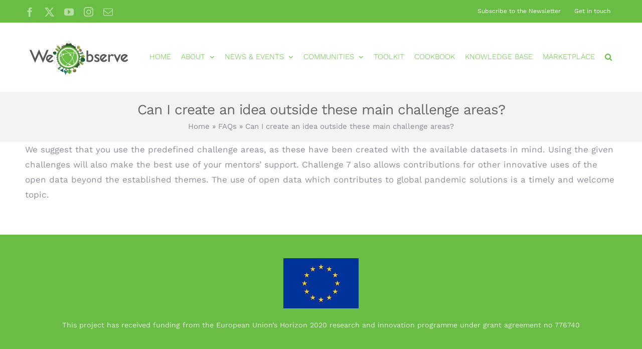

--- FILE ---
content_type: text/css
request_url: https://www.weobserve.eu/wp-content/themes/Avada-Child-Theme/global.css?ver=6.9
body_size: 9560
content:
@media -sass-debug-info{filename{font-family:file\:\/\/C\:\/Users\/vvaza\/OneDrive\/ZULU\/weobserve\/Avada-Child-Theme\/less\/mixins\.less}line{font-family:\0000340}}.clearfix{zoom:1}@media -sass-debug-info{filename{font-family:file\:\/\/C\:\/Users\/vvaza\/OneDrive\/ZULU\/weobserve\/Avada-Child-Theme\/less\/mixins\.less}line{font-family:\0000342}}.clearfix:after,.clearfix:before{content:"";display:table}@media -sass-debug-info{filename{font-family:file\:\/\/C\:\/Users\/vvaza\/OneDrive\/ZULU\/weobserve\/Avada-Child-Theme\/less\/mixins\.less}line{font-family:\0000346}}.clearfix:after{clear:both}@media -sass-debug-info{filename{font-family:file\:\/\/C\:\/Users\/vvaza\/OneDrive\/ZULU\/weobserve\/Avada-Child-Theme\/less\/mixins\.less}line{font-family:\00003185}}.transparent:before{content:" ";background-color:rgba(105,189,69,0.3);display:block;width:100%;height:100%;position:absolute;top:0;left:0;z-index:3;pointer-events:none}@media -sass-debug-info{filename{font-family:file\:\/\/C\:\/Users\/vvaza\/OneDrive\/ZULU\/weobserve\/Avada-Child-Theme\/less\/main\.less}line{font-family:\000036}}.custom-tiles .fusion-row .fusion-layout-column:hover .fusion-column-wrapper h1,.custom-tiles .fusion-row .fusion-layout-column:hover .fusion-column-wrapper h2,.custom-tiles .fusion-row .fusion-layout-column:hover .fusion-column-wrapper h3,.custom-tiles .fusion-row .fusion-layout-column:hover .fusion-column-wrapper h4,.custom-tiles .fusion-row .fusion-layout-column:hover .fusion-column-wrapper h5,.custom-tiles .fusion-row .fusion-layout-column:hover .fusion-column-wrapper h6,.custom-tiles .fusion-row .fusion-layout-column:hover .fusion-column-wrapper li,.custom-tiles .fusion-row .fusion-layout-column:hover .fusion-column-wrapper p,.custom-tiles .fusion-row .fusion-layout-column:hover .fusion-column-wrapper td,.custom-tiles .fusion-row .fusion-layout-column:hover .fusion-column-wrapper ul,.text-white h1,.text-white h2,.text-white h3,.text-white h4,.text-white h5,.text-white h6,.text-white li,.text-white p,.text-white td,.text-white ul,.wo-absolute-boxes .fusion-column-wrapper h1,.wo-absolute-boxes .fusion-column-wrapper h2,.wo-absolute-boxes .fusion-column-wrapper h3,.wo-absolute-boxes .fusion-column-wrapper h4,.wo-absolute-boxes .fusion-column-wrapper h5,.wo-absolute-boxes .fusion-column-wrapper h6,.wo-absolute-boxes .fusion-column-wrapper li,.wo-absolute-boxes .fusion-column-wrapper p,.wo-absolute-boxes .fusion-column-wrapper td,.wo-absolute-boxes .fusion-column-wrapper ul{color:#fff!important}@media -sass-debug-info{filename{font-family:file\:\/\/C\:\/Users\/vvaza\/OneDrive\/ZULU\/weobserve\/Avada-Child-Theme\/less\/main\.less}line{font-family:\000037}}.text-black h1,.text-black h2,.text-black h3,.text-black h4,.text-black h5,.text-black h6,.text-black li,.text-black p,.text-black td,.text-black ul{color:#000!important}@media -sass-debug-info{filename{font-family:file\:\/\/C\:\/Users\/vvaza\/OneDrive\/ZULU\/weobserve\/Avada-Child-Theme\/less\/main\.less}line{font-family:\000038}}.text-primary h1,.text-primary h2,.text-primary h3,.text-primary h4,.text-primary h5,.text-primary h6,.text-primary li,.text-primary p,.text-primary td,.text-primary ul{color:#69bd45!important}@media -sass-debug-info{filename{font-family:file\:\/\/C\:\/Users\/vvaza\/OneDrive\/ZULU\/weobserve\/Avada-Child-Theme\/less\/main\.less}line{font-family:\0000310}}.bigger-text p{font-size:20px}@media -sass-debug-info{filename{font-family:file\:\/\/C\:\/Users\/vvaza\/OneDrive\/ZULU\/weobserve\/Avada-Child-Theme\/less\/main\.less}line{font-family:\0000311}}.smaller-text p{font-size:14px;font-weight:500}@media -sass-debug-info{filename{font-family:file\:\/\/C\:\/Users\/vvaza\/OneDrive\/ZULU\/weobserve\/Avada-Child-Theme\/less\/mixins\.less}line{font-family:\00003185}}.bg-transparency.fusion-parallax-none:before,.bg-transparency>.fullwidth-video:before,.bg-transparency>.hover-type-zoomin:before,.bg-transparency>.parallax-inner:before,.bg-transparency>rs-sbg-px:before{content:" ";background-color:rgba(105,189,69,0.3);display:block;width:100%;height:100%;position:absolute;top:0;left:0;z-index:3;pointer-events:none}@media -sass-debug-info{filename{font-family:file\:\/\/C\:\/Users\/vvaza\/OneDrive\/ZULU\/weobserve\/Avada-Child-Theme\/less\/main\.less}line{font-family:\0000327}}.bg-transparency.trans0>.fullwidth-video:before,.bg-transparency.trans0>.hover-type-zoomin:before,.bg-transparency.trans0>.parallax-inner:before,.bg-transparency.trans0>rs-sbg-px:before,.bg-transparency.trans0.fusion-parallax-none:before{background-color:rgba(105,189,69,0)}@media -sass-debug-info{filename{font-family:file\:\/\/C\:\/Users\/vvaza\/OneDrive\/ZULU\/weobserve\/Avada-Child-Theme\/less\/main\.less}line{font-family:\0000327}}.bg-transparency.trans0-black.fusion-parallax-none:before,.bg-transparency.trans0-black>.fullwidth-video:before,.bg-transparency.trans0-black>.hover-type-zoomin:before,.bg-transparency.trans0-black>.parallax-inner:before,.bg-transparency.trans0-black>rs-sbg-px:before{background-color:rgba(0,0,0,0)}@media -sass-debug-info{filename{font-family:file\:\/\/C\:\/Users\/vvaza\/OneDrive\/ZULU\/weobserve\/Avada-Child-Theme\/less\/main\.less}line{font-family:\0000328}}.bg-transparency.trans1>.fullwidth-video:before,.bg-transparency.trans1>.hover-type-zoomin:before,.bg-transparency.trans1>.parallax-inner:before,.bg-transparency.trans1>rs-sbg-px:before,.bg-transparency.trans1.fusion-parallax-none:before{background-color:rgba(105,189,69,0.1)}@media -sass-debug-info{filename{font-family:file\:\/\/C\:\/Users\/vvaza\/OneDrive\/ZULU\/weobserve\/Avada-Child-Theme\/less\/main\.less}line{font-family:\0000328}}.bg-transparency.trans1-black.fusion-parallax-none:before,.bg-transparency.trans1-black>.fullwidth-video:before,.bg-transparency.trans1-black>.hover-type-zoomin:before,.bg-transparency.trans1-black>.parallax-inner:before,.bg-transparency.trans1-black>rs-sbg-px:before{background-color:rgba(0,0,0,0.1)}@media -sass-debug-info{filename{font-family:file\:\/\/C\:\/Users\/vvaza\/OneDrive\/ZULU\/weobserve\/Avada-Child-Theme\/less\/main\.less}line{font-family:\0000329}}.bg-transparency.trans2>.fullwidth-video:before,.bg-transparency.trans2>.hover-type-zoomin:before,.bg-transparency.trans2>.parallax-inner:before,.bg-transparency.trans2>rs-sbg-px:before,.bg-transparency.trans2.fusion-parallax-none:before{background-color:rgba(105,189,69,0.2)}@media -sass-debug-info{filename{font-family:file\:\/\/C\:\/Users\/vvaza\/OneDrive\/ZULU\/weobserve\/Avada-Child-Theme\/less\/main\.less}line{font-family:\0000329}}.bg-transparency.trans2-black.fusion-parallax-none:before,.bg-transparency.trans2-black>.fullwidth-video:before,.bg-transparency.trans2-black>.hover-type-zoomin:before,.bg-transparency.trans2-black>.parallax-inner:before,.bg-transparency.trans2-black>rs-sbg-px:before{background-color:rgba(0,0,0,0.2)}@media -sass-debug-info{filename{font-family:file\:\/\/C\:\/Users\/vvaza\/OneDrive\/ZULU\/weobserve\/Avada-Child-Theme\/less\/main\.less}line{font-family:\0000330}}.bg-transparency.trans3>.fullwidth-video:before,.bg-transparency.trans3>.hover-type-zoomin:before,.bg-transparency.trans3>.parallax-inner:before,.bg-transparency.trans3>rs-sbg-px:before,.bg-transparency.trans3.fusion-parallax-none:before{background-color:rgba(105,189,69,0.3)}@media -sass-debug-info{filename{font-family:file\:\/\/C\:\/Users\/vvaza\/OneDrive\/ZULU\/weobserve\/Avada-Child-Theme\/less\/main\.less}line{font-family:\0000330}}.bg-transparency.trans3-black.fusion-parallax-none:before,.bg-transparency.trans3-black>.fullwidth-video:before,.bg-transparency.trans3-black>.hover-type-zoomin:before,.bg-transparency.trans3-black>.parallax-inner:before,.bg-transparency.trans3-black>rs-sbg-px:before{background-color:rgba(0,0,0,0.3)}@media -sass-debug-info{filename{font-family:file\:\/\/C\:\/Users\/vvaza\/OneDrive\/ZULU\/weobserve\/Avada-Child-Theme\/less\/main\.less}line{font-family:\0000331}}.bg-transparency.trans4>.fullwidth-video:before,.bg-transparency.trans4>.hover-type-zoomin:before,.bg-transparency.trans4>.parallax-inner:before,.bg-transparency.trans4>rs-sbg-px:before,.bg-transparency.trans4.fusion-parallax-none:before{background-color:rgba(105,189,69,0.4)}@media -sass-debug-info{filename{font-family:file\:\/\/C\:\/Users\/vvaza\/OneDrive\/ZULU\/weobserve\/Avada-Child-Theme\/less\/main\.less}line{font-family:\0000331}}.bg-transparency.trans4-black.fusion-parallax-none:before,.bg-transparency.trans4-black>.fullwidth-video:before,.bg-transparency.trans4-black>.hover-type-zoomin:before,.bg-transparency.trans4-black>.parallax-inner:before,.bg-transparency.trans4-black>rs-sbg-px:before{background-color:rgba(0,0,0,0.4)}@media -sass-debug-info{filename{font-family:file\:\/\/C\:\/Users\/vvaza\/OneDrive\/ZULU\/weobserve\/Avada-Child-Theme\/less\/main\.less}line{font-family:\0000332}}.bg-transparency.trans5>.fullwidth-video:before,.bg-transparency.trans5>.hover-type-zoomin:before,.bg-transparency.trans5>.parallax-inner:before,.bg-transparency.trans5>rs-sbg-px:before,.bg-transparency.trans5.fusion-parallax-none:before{background-color:rgba(105,189,69,0.5)}@media -sass-debug-info{filename{font-family:file\:\/\/C\:\/Users\/vvaza\/OneDrive\/ZULU\/weobserve\/Avada-Child-Theme\/less\/main\.less}line{font-family:\0000332}}.bg-transparency.trans5-black.fusion-parallax-none:before,.bg-transparency.trans5-black>.fullwidth-video:before,.bg-transparency.trans5-black>.hover-type-zoomin:before,.bg-transparency.trans5-black>.parallax-inner:before,.bg-transparency.trans5-black>rs-sbg-px:before{background-color:rgba(0,0,0,0.5)}@media -sass-debug-info{filename{font-family:file\:\/\/C\:\/Users\/vvaza\/OneDrive\/ZULU\/weobserve\/Avada-Child-Theme\/less\/main\.less}line{font-family:\0000333}}.bg-transparency.trans6>.fullwidth-video:before,.bg-transparency.trans6>.hover-type-zoomin:before,.bg-transparency.trans6>.parallax-inner:before,.bg-transparency.trans6>rs-sbg-px:before,.bg-transparency.trans6.fusion-parallax-none:before{background-color:rgba(105,189,69,0.6)}@media -sass-debug-info{filename{font-family:file\:\/\/C\:\/Users\/vvaza\/OneDrive\/ZULU\/weobserve\/Avada-Child-Theme\/less\/main\.less}line{font-family:\0000333}}.bg-transparency.trans6-black.fusion-parallax-none:before,.bg-transparency.trans6-black>.fullwidth-video:before,.bg-transparency.trans6-black>.hover-type-zoomin:before,.bg-transparency.trans6-black>.parallax-inner:before,.bg-transparency.trans6-black>rs-sbg-px:before{background-color:rgba(0,0,0,0.6)}@media -sass-debug-info{filename{font-family:file\:\/\/C\:\/Users\/vvaza\/OneDrive\/ZULU\/weobserve\/Avada-Child-Theme\/less\/main\.less}line{font-family:\0000334}}.bg-transparency.trans7>.fullwidth-video:before,.bg-transparency.trans7>.hover-type-zoomin:before,.bg-transparency.trans7>.parallax-inner:before,.bg-transparency.trans7>rs-sbg-px:before,.bg-transparency.trans7.fusion-parallax-none:before{background-color:rgba(105,189,69,0.7)}@media -sass-debug-info{filename{font-family:file\:\/\/C\:\/Users\/vvaza\/OneDrive\/ZULU\/weobserve\/Avada-Child-Theme\/less\/main\.less}line{font-family:\0000334}}.bg-transparency.trans7-black.fusion-parallax-none:before,.bg-transparency.trans7-black>.fullwidth-video:before,.bg-transparency.trans7-black>.hover-type-zoomin:before,.bg-transparency.trans7-black>.parallax-inner:before,.bg-transparency.trans7-black>rs-sbg-px:before{background-color:rgba(0,0,0,0.7)}@media -sass-debug-info{filename{font-family:file\:\/\/C\:\/Users\/vvaza\/OneDrive\/ZULU\/weobserve\/Avada-Child-Theme\/less\/main\.less}line{font-family:\0000335}}.bg-transparency.trans8>.fullwidth-video:before,.bg-transparency.trans8>.hover-type-zoomin:before,.bg-transparency.trans8>.parallax-inner:before,.bg-transparency.trans8>rs-sbg-px:before,.bg-transparency.trans8.fusion-parallax-none:before{background-color:rgba(105,189,69,0.8)}@media -sass-debug-info{filename{font-family:file\:\/\/C\:\/Users\/vvaza\/OneDrive\/ZULU\/weobserve\/Avada-Child-Theme\/less\/main\.less}line{font-family:\0000335}}.bg-transparency.trans8-black.fusion-parallax-none:before,.bg-transparency.trans8-black>.fullwidth-video:before,.bg-transparency.trans8-black>.hover-type-zoomin:before,.bg-transparency.trans8-black>.parallax-inner:before,.bg-transparency.trans8-black>rs-sbg-px:before{background-color:rgba(0,0,0,0.8)}@media -sass-debug-info{filename{font-family:file\:\/\/C\:\/Users\/vvaza\/OneDrive\/ZULU\/weobserve\/Avada-Child-Theme\/less\/main\.less}line{font-family:\0000336}}.bg-transparency.trans9>.fullwidth-video:before,.bg-transparency.trans9>.hover-type-zoomin:before,.bg-transparency.trans9>.parallax-inner:before,.bg-transparency.trans9>rs-sbg-px:before,.bg-transparency.trans9.fusion-parallax-none:before{background-color:rgba(105,189,69,0.9)}@media -sass-debug-info{filename{font-family:file\:\/\/C\:\/Users\/vvaza\/OneDrive\/ZULU\/weobserve\/Avada-Child-Theme\/less\/main\.less}line{font-family:\0000336}}.bg-transparency.trans9-black.fusion-parallax-none:before,.bg-transparency.trans9-black>.fullwidth-video:before,.bg-transparency.trans9-black>.hover-type-zoomin:before,.bg-transparency.trans9-black>.parallax-inner:before,.bg-transparency.trans9-black>rs-sbg-px:before{background-color:rgba(0,0,0,0.9)}@media -sass-debug-info{filename{font-family:file\:\/\/C\:\/Users\/vvaza\/OneDrive\/ZULU\/weobserve\/Avada-Child-Theme\/less\/main\.less}line{font-family:\0000340}}.bg-transparency>rs-sbg-px:before{z-index:1}@media -sass-debug-info{filename{font-family:file\:\/\/C\:\/Users\/vvaza\/OneDrive\/ZULU\/weobserve\/Avada-Child-Theme\/less\/main\.less}line{font-family:\0000349}}.img-overlay{display:block;position:relative}@media -sass-debug-info{filename{font-family:file\:\/\/C\:\/Users\/vvaza\/OneDrive\/ZULU\/weobserve\/Avada-Child-Theme\/less\/mixins\.less}line{font-family:\00003185}}.img-overlay:before{content:" ";background-color:rgba(105,189,69,0.3);display:block;width:100%;height:100%;position:absolute;top:0;left:0;z-index:3;pointer-events:none}@media -sass-debug-info{filename{font-family:file\:\/\/C\:\/Users\/vvaza\/OneDrive\/ZULU\/weobserve\/Avada-Child-Theme\/less\/main\.less}line{font-family:\0000353}}.img-overlay:before{background-color:rgba(105,189,69,0.2)}@media -sass-debug-info{filename{font-family:file\:\/\/C\:\/Users\/vvaza\/OneDrive\/ZULU\/weobserve\/Avada-Child-Theme\/less\/main\.less}line{font-family:\0000358}}.img-overlay.trans0:before{background-color:rgba(105,189,69,0)}@media -sass-debug-info{filename{font-family:file\:\/\/C\:\/Users\/vvaza\/OneDrive\/ZULU\/weobserve\/Avada-Child-Theme\/less\/main\.less}line{font-family:\0000359}}.img-overlay.trans1:before{background-color:rgba(105,189,69,0.1)}@media -sass-debug-info{filename{font-family:file\:\/\/C\:\/Users\/vvaza\/OneDrive\/ZULU\/weobserve\/Avada-Child-Theme\/less\/main\.less}line{font-family:\0000360}}.img-overlay.trans2:before{background-color:rgba(105,189,69,0.2)}@media -sass-debug-info{filename{font-family:file\:\/\/C\:\/Users\/vvaza\/OneDrive\/ZULU\/weobserve\/Avada-Child-Theme\/less\/main\.less}line{font-family:\0000361}}.img-overlay.trans3:before{background-color:rgba(105,189,69,0.3)}@media -sass-debug-info{filename{font-family:file\:\/\/C\:\/Users\/vvaza\/OneDrive\/ZULU\/weobserve\/Avada-Child-Theme\/less\/main\.less}line{font-family:\0000362}}.img-overlay.trans4:before{background-color:rgba(105,189,69,0.4)}@media -sass-debug-info{filename{font-family:file\:\/\/C\:\/Users\/vvaza\/OneDrive\/ZULU\/weobserve\/Avada-Child-Theme\/less\/main\.less}line{font-family:\0000363}}.img-overlay.trans5:before{background-color:rgba(105,189,69,0.5)}@media -sass-debug-info{filename{font-family:file\:\/\/C\:\/Users\/vvaza\/OneDrive\/ZULU\/weobserve\/Avada-Child-Theme\/less\/main\.less}line{font-family:\0000364}}.img-overlay.trans6:before{background-color:rgba(105,189,69,0.6)}@media -sass-debug-info{filename{font-family:file\:\/\/C\:\/Users\/vvaza\/OneDrive\/ZULU\/weobserve\/Avada-Child-Theme\/less\/main\.less}line{font-family:\0000365}}.img-overlay.trans7:before{background-color:rgba(105,189,69,0.7)}@media -sass-debug-info{filename{font-family:file\:\/\/C\:\/Users\/vvaza\/OneDrive\/ZULU\/weobserve\/Avada-Child-Theme\/less\/main\.less}line{font-family:\0000366}}.img-overlay.trans8:before{background-color:rgba(105,189,69,0.8)}@media -sass-debug-info{filename{font-family:file\:\/\/C\:\/Users\/vvaza\/OneDrive\/ZULU\/weobserve\/Avada-Child-Theme\/less\/main\.less}line{font-family:\0000367}}.img-overlay.trans9:before{background-color:rgba(105,189,69,0.9)}@media -sass-debug-info{filename{font-family:file\:\/\/C\:\/Users\/vvaza\/OneDrive\/ZULU\/weobserve\/Avada-Child-Theme\/less\/mixins\.less}line{font-family:\00003185}}.bg-gradient-transparency.fusion-parallax-none:before,.bg-gradient-transparency>.fullwidth-video:before,.bg-gradient-transparency>.hover-type-zoomin:before,.bg-gradient-transparency>.parallax-inner:before,.bg-gradient-transparency>rs-sbg-px:before{content:" ";background-color:rgba(105,189,69,0.3);display:block;width:100%;height:100%;position:absolute;top:0;left:0;z-index:3;pointer-events:none}@media -sass-debug-info{filename{font-family:file\:\/\/C\:\/Users\/vvaza\/OneDrive\/ZULU\/weobserve\/Avada-Child-Theme\/less\/main\.less}line{font-family:\0000380}}.bg-gradient-transparency.to-top.fusion-parallax-none:before,.bg-gradient-transparency.to-top>.fullwidth-video:before,.bg-gradient-transparency.to-top>.hover-type-zoomin:before,.bg-gradient-transparency.to-top>.parallax-inner:before,.bg-gradient-transparency.to-top>rs-sbg-px:before{background-color:rgba(105,189,69,0);background-image:-webkit-gradient(linear,left bottom,left top,from(#69bd45),to(rgba(105,189,69,0)));background-image:-o-linear-gradient(bottom,#69bd45,rgba(105,189,69,0));background-image:linear-gradient(to top,#69bd45,rgba(105,189,69,0))}@media -sass-debug-info{filename{font-family:file\:\/\/C\:\/Users\/vvaza\/OneDrive\/ZULU\/weobserve\/Avada-Child-Theme\/less\/main\.less}line{font-family:\0000385}}.bg-gradient-transparency.to-bottom.fusion-parallax-none:before,.bg-gradient-transparency.to-bottom>.fullwidth-video:before,.bg-gradient-transparency.to-bottom>.hover-type-zoomin:before,.bg-gradient-transparency.to-bottom>.parallax-inner:before,.bg-gradient-transparency.to-bottom>rs-sbg-px:before{background-color:rgba(105,189,69,0);background-image:-webkit-gradient(linear,left top,left bottom,from(#69bd45),to(rgba(105,189,69,0)));background-image:-o-linear-gradient(top,#69bd45,rgba(105,189,69,0));background-image:linear-gradient(to bottom,#69bd45,rgba(105,189,69,0))}@media -sass-debug-info{filename{font-family:file\:\/\/C\:\/Users\/vvaza\/OneDrive\/ZULU\/weobserve\/Avada-Child-Theme\/less\/main\.less}line{font-family:\0000390}}.bg-gradient-transparency.to-left.fusion-parallax-none:before,.bg-gradient-transparency.to-left>.fullwidth-video:before,.bg-gradient-transparency.to-left>.hover-type-zoomin:before,.bg-gradient-transparency.to-left>.parallax-inner:before,.bg-gradient-transparency.to-left>rs-sbg-px:before{background-color:rgba(105,189,69,0);background-image:-webkit-gradient(linear,right top,left top,from(#69bd45),to(rgba(105,189,69,0)));background-image:-o-linear-gradient(right,#69bd45,rgba(105,189,69,0));background-image:linear-gradient(to left,#69bd45,rgba(105,189,69,0))}@media -sass-debug-info{filename{font-family:file\:\/\/C\:\/Users\/vvaza\/OneDrive\/ZULU\/weobserve\/Avada-Child-Theme\/less\/main\.less}line{font-family:\0000395}}.bg-gradient-transparency.to-right.fusion-parallax-none:before,.bg-gradient-transparency.to-right>.fullwidth-video:before,.bg-gradient-transparency.to-right>.hover-type-zoomin:before,.bg-gradient-transparency.to-right>.parallax-inner:before,.bg-gradient-transparency.to-right>rs-sbg-px:before{background-color:rgba(105,189,69,0);background-image:-webkit-gradient(linear,left top,right top,from(#69bd45),to(rgba(105,189,69,0)));background-image:-o-linear-gradient(left,#69bd45,rgba(105,189,69,0));background-image:linear-gradient(to right,#69bd45,rgba(105,189,69,0))}@media -sass-debug-info{filename{font-family:file\:\/\/C\:\/Users\/vvaza\/OneDrive\/ZULU\/weobserve\/Avada-Child-Theme\/less\/main\.less}line{font-family:\00003158}}.parallax-fixed-column .parallax-inner{background-size:55%!important}@media -sass-debug-info{filename{font-family:file\:\/\/C\:\/Users\/vvaza\/OneDrive\/ZULU\/weobserve\/Avada-Child-Theme\/less\/main\.less}line{font-family:\00003162}}.parallax-fixed-column.left-fix .parallax-inner{background-position:105% 50%!important}@media -sass-debug-info{filename{font-family:file\:\/\/C\:\/Users\/vvaza\/OneDrive\/ZULU\/weobserve\/Avada-Child-Theme\/less\/main\.less}line{font-family:\00003167}}.parallax-fixed-column.right-fix .parallax-inner{background-position:-5% 50%!important}@media screen and (max-width:1024px){@media -sass-debug-info{filename{font-family:file\:\/\/C\:\/Users\/vvaza\/OneDrive\/ZULU\/weobserve\/Avada-Child-Theme\/less\/main\.less}line{font-family:\00003176}}.leftpadds .fusion-column-content,.rightpadds .fusion-column-content{padding-top:60px!important;padding-bottom:60px!important;padding-left:30px!important;padding-right:30px!important}}@media screen and (min-width:1025px){@media -sass-debug-info{filename{font-family:file\:\/\/C\:\/Users\/vvaza\/OneDrive\/ZULU\/weobserve\/Avada-Child-Theme\/less\/main\.less}line{font-family:\00003188}}.leftpadds .fusion-column-content,.rightpadds .fusion-column-content{padding-top:30%!important;padding-bottom:30%!important}@media -sass-debug-info{filename{font-family:file\:\/\/C\:\/Users\/vvaza\/OneDrive\/ZULU\/weobserve\/Avada-Child-Theme\/less\/main\.less}line{font-family:\00003193}}.leftpadds{float:left!important}@media -sass-debug-info{filename{font-family:file\:\/\/C\:\/Users\/vvaza\/OneDrive\/ZULU\/weobserve\/Avada-Child-Theme\/less\/main\.less}line{font-family:\00003195}}.leftpadds .fusion-column-content{padding-left:0!important;padding-right:60px!important}@media -sass-debug-info{filename{font-family:file\:\/\/C\:\/Users\/vvaza\/OneDrive\/ZULU\/weobserve\/Avada-Child-Theme\/less\/main\.less}line{font-family:\00003200}}.rightpadds{float:right!important}@media -sass-debug-info{filename{font-family:file\:\/\/C\:\/Users\/vvaza\/OneDrive\/ZULU\/weobserve\/Avada-Child-Theme\/less\/main\.less}line{font-family:\00003202}}.rightpadds .fusion-column-content{padding-left:60px!important;padding-right:0!important}}@media -sass-debug-info{filename{font-family:file\:\/\/C\:\/Users\/vvaza\/OneDrive\/ZULU\/weobserve\/Avada-Child-Theme\/less\/main\.less}line{font-family:\00003216}}#menu-custom-sidebar .menu-item{padding-left:0;border-bottom:1px solid #d4d4d4!important}@media -sass-debug-info{filename{font-family:file\:\/\/C\:\/Users\/vvaza\/OneDrive\/ZULU\/weobserve\/Avada-Child-Theme\/less\/main\.less}line{font-family:\00003219}}#menu-custom-sidebar .menu-item a{display:block}@media -sass-debug-info{filename{font-family:file\:\/\/C\:\/Users\/vvaza\/OneDrive\/ZULU\/weobserve\/Avada-Child-Theme\/less\/main\.less}line{font-family:\00003221}}#menu-custom-sidebar .menu-item a:before{right:0}@media -sass-debug-info{filename{font-family:file\:\/\/C\:\/Users\/vvaza\/OneDrive\/ZULU\/weobserve\/Avada-Child-Theme\/less\/main\.less}line{font-family:\00003226}}#menu-custom-sidebar .menu-item.current-menu-item a{color:#69bd45!important;font-weight:900!important}@media -sass-debug-info{filename{font-family:file\:\/\/C\:\/Users\/vvaza\/OneDrive\/ZULU\/weobserve\/Avada-Child-Theme\/less\/main\.less}line{font-family:\00003229}}#menu-custom-sidebar .menu-item.current-menu-item a:before{color:#69bd45!important;font-weight:900!important}@media -sass-debug-info{filename{font-family:file\:\/\/C\:\/Users\/vvaza\/OneDrive\/ZULU\/weobserve\/Avada-Child-Theme\/less\/main\.less}line{font-family:\00003242}}.opacity0 img{opacity:0}@media -sass-debug-info{filename{font-family:file\:\/\/C\:\/Users\/vvaza\/OneDrive\/ZULU\/weobserve\/Avada-Child-Theme\/less\/main\.less}line{font-family:\00003243}}.opacity1 img{opacity:0.1}@media -sass-debug-info{filename{font-family:file\:\/\/C\:\/Users\/vvaza\/OneDrive\/ZULU\/weobserve\/Avada-Child-Theme\/less\/main\.less}line{font-family:\00003244}}.opacity2 img{opacity:0.2}@media -sass-debug-info{filename{font-family:file\:\/\/C\:\/Users\/vvaza\/OneDrive\/ZULU\/weobserve\/Avada-Child-Theme\/less\/main\.less}line{font-family:\00003245}}.opacity3 img{opacity:0.3}@media -sass-debug-info{filename{font-family:file\:\/\/C\:\/Users\/vvaza\/OneDrive\/ZULU\/weobserve\/Avada-Child-Theme\/less\/main\.less}line{font-family:\00003246}}.opacity4 img{opacity:0.4}@media -sass-debug-info{filename{font-family:file\:\/\/C\:\/Users\/vvaza\/OneDrive\/ZULU\/weobserve\/Avada-Child-Theme\/less\/main\.less}line{font-family:\00003247}}.opacity5 img{opacity:0.5}@media -sass-debug-info{filename{font-family:file\:\/\/C\:\/Users\/vvaza\/OneDrive\/ZULU\/weobserve\/Avada-Child-Theme\/less\/main\.less}line{font-family:\00003248}}.opacity6 img{opacity:0.6}@media -sass-debug-info{filename{font-family:file\:\/\/C\:\/Users\/vvaza\/OneDrive\/ZULU\/weobserve\/Avada-Child-Theme\/less\/main\.less}line{font-family:\00003249}}.opacity7 img{opacity:0.7}@media -sass-debug-info{filename{font-family:file\:\/\/C\:\/Users\/vvaza\/OneDrive\/ZULU\/weobserve\/Avada-Child-Theme\/less\/main\.less}line{font-family:\00003250}}.opacity8 img{opacity:0.8}@media -sass-debug-info{filename{font-family:file\:\/\/C\:\/Users\/vvaza\/OneDrive\/ZULU\/weobserve\/Avada-Child-Theme\/less\/main\.less}line{font-family:\00003251}}.opacity9 img{opacity:0.9}@media -sass-debug-info{filename{font-family:file\:\/\/C\:\/Users\/vvaza\/OneDrive\/ZULU\/weobserve\/Avada-Child-Theme\/less\/main\.less}line{font-family:\00003261}}.padd10{padding:10px}@media -sass-debug-info{filename{font-family:file\:\/\/C\:\/Users\/vvaza\/OneDrive\/ZULU\/weobserve\/Avada-Child-Theme\/less\/main\.less}line{font-family:\00003261}}.padd10.fusion-text p{margin:0}@media -sass-debug-info{filename{font-family:file\:\/\/C\:\/Users\/vvaza\/OneDrive\/ZULU\/weobserve\/Avada-Child-Theme\/less\/main\.less}line{font-family:\00003262}}.padd15{padding:15px}@media -sass-debug-info{filename{font-family:file\:\/\/C\:\/Users\/vvaza\/OneDrive\/ZULU\/weobserve\/Avada-Child-Theme\/less\/main\.less}line{font-family:\00003262}}.padd15.fusion-text p{margin:0}@media -sass-debug-info{filename{font-family:file\:\/\/C\:\/Users\/vvaza\/OneDrive\/ZULU\/weobserve\/Avada-Child-Theme\/less\/main\.less}line{font-family:\00003263}}.padd20{padding:20px}@media -sass-debug-info{filename{font-family:file\:\/\/C\:\/Users\/vvaza\/OneDrive\/ZULU\/weobserve\/Avada-Child-Theme\/less\/main\.less}line{font-family:\00003263}}.padd20.fusion-text p{margin:0}@media -sass-debug-info{filename{font-family:file\:\/\/C\:\/Users\/vvaza\/OneDrive\/ZULU\/weobserve\/Avada-Child-Theme\/less\/main\.less}line{font-family:\00003264}}.padd25{padding:25px}@media -sass-debug-info{filename{font-family:file\:\/\/C\:\/Users\/vvaza\/OneDrive\/ZULU\/weobserve\/Avada-Child-Theme\/less\/main\.less}line{font-family:\00003264}}.padd25.fusion-text p{margin:0}@media -sass-debug-info{filename{font-family:file\:\/\/C\:\/Users\/vvaza\/OneDrive\/ZULU\/weobserve\/Avada-Child-Theme\/less\/main\.less}line{font-family:\00003265}}.padd30{padding:30px}@media -sass-debug-info{filename{font-family:file\:\/\/C\:\/Users\/vvaza\/OneDrive\/ZULU\/weobserve\/Avada-Child-Theme\/less\/main\.less}line{font-family:\00003265}}.padd30.fusion-text p{margin:0}@media -sass-debug-info{filename{font-family:file\:\/\/C\:\/Users\/vvaza\/OneDrive\/ZULU\/weobserve\/Avada-Child-Theme\/less\/main\.less}line{font-family:\00003272}}.p{padding:1rem!important}@media -sass-debug-info{filename{font-family:file\:\/\/C\:\/Users\/vvaza\/OneDrive\/ZULU\/weobserve\/Avada-Child-Theme\/less\/main\.less}line{font-family:\00003274}}.p1{padding:1rem!important}@media -sass-debug-info{filename{font-family:file\:\/\/C\:\/Users\/vvaza\/OneDrive\/ZULU\/weobserve\/Avada-Child-Theme\/less\/main\.less}line{font-family:\00003275}}.p2{padding:2rem!important}@media -sass-debug-info{filename{font-family:file\:\/\/C\:\/Users\/vvaza\/OneDrive\/ZULU\/weobserve\/Avada-Child-Theme\/less\/main\.less}line{font-family:\00003276}}.p3{padding:3rem!important}@media -sass-debug-info{filename{font-family:file\:\/\/C\:\/Users\/vvaza\/OneDrive\/ZULU\/weobserve\/Avada-Child-Theme\/less\/main\.less}line{font-family:\00003277}}.p4{padding:4rem!important}@media -sass-debug-info{filename{font-family:file\:\/\/C\:\/Users\/vvaza\/OneDrive\/ZULU\/weobserve\/Avada-Child-Theme\/less\/main\.less}line{font-family:\00003278}}.p5{padding:5rem!important}@media -sass-debug-info{filename{font-family:file\:\/\/C\:\/Users\/vvaza\/OneDrive\/ZULU\/weobserve\/Avada-Child-Theme\/less\/main\.less}line{font-family:\00003279}}.p6{padding:6rem!important}@media -sass-debug-info{filename{font-family:file\:\/\/C\:\/Users\/vvaza\/OneDrive\/ZULU\/weobserve\/Avada-Child-Theme\/less\/main\.less}line{font-family:\00003280}}.p7{padding:7rem!important}@media -sass-debug-info{filename{font-family:file\:\/\/C\:\/Users\/vvaza\/OneDrive\/ZULU\/weobserve\/Avada-Child-Theme\/less\/main\.less}line{font-family:\00003281}}.p8{padding:8rem!important}@media -sass-debug-info{filename{font-family:file\:\/\/C\:\/Users\/vvaza\/OneDrive\/ZULU\/weobserve\/Avada-Child-Theme\/less\/main\.less}line{font-family:\00003283}}.pl1{padding-left:1rem!important}@media -sass-debug-info{filename{font-family:file\:\/\/C\:\/Users\/vvaza\/OneDrive\/ZULU\/weobserve\/Avada-Child-Theme\/less\/main\.less}line{font-family:\00003284}}.pl2{padding-left:2rem!important}@media -sass-debug-info{filename{font-family:file\:\/\/C\:\/Users\/vvaza\/OneDrive\/ZULU\/weobserve\/Avada-Child-Theme\/less\/main\.less}line{font-family:\00003285}}.pl3{padding-left:3rem!important}@media -sass-debug-info{filename{font-family:file\:\/\/C\:\/Users\/vvaza\/OneDrive\/ZULU\/weobserve\/Avada-Child-Theme\/less\/main\.less}line{font-family:\00003286}}.pl4{padding-left:4rem!important}@media -sass-debug-info{filename{font-family:file\:\/\/C\:\/Users\/vvaza\/OneDrive\/ZULU\/weobserve\/Avada-Child-Theme\/less\/main\.less}line{font-family:\00003287}}.pl5{padding-left:5rem!important}@media -sass-debug-info{filename{font-family:file\:\/\/C\:\/Users\/vvaza\/OneDrive\/ZULU\/weobserve\/Avada-Child-Theme\/less\/main\.less}line{font-family:\00003288}}.pl6{padding-left:6rem!important}@media -sass-debug-info{filename{font-family:file\:\/\/C\:\/Users\/vvaza\/OneDrive\/ZULU\/weobserve\/Avada-Child-Theme\/less\/main\.less}line{font-family:\00003289}}.pl7{padding-left:7rem!important}@media -sass-debug-info{filename{font-family:file\:\/\/C\:\/Users\/vvaza\/OneDrive\/ZULU\/weobserve\/Avada-Child-Theme\/less\/main\.less}line{font-family:\00003290}}.pl8{padding-left:8rem!important}@media -sass-debug-info{filename{font-family:file\:\/\/C\:\/Users\/vvaza\/OneDrive\/ZULU\/weobserve\/Avada-Child-Theme\/less\/main\.less}line{font-family:\00003293}}.pr1{padding-right:1rem!important}@media -sass-debug-info{filename{font-family:file\:\/\/C\:\/Users\/vvaza\/OneDrive\/ZULU\/weobserve\/Avada-Child-Theme\/less\/main\.less}line{font-family:\00003294}}.pr2{padding-right:2rem!important}@media -sass-debug-info{filename{font-family:file\:\/\/C\:\/Users\/vvaza\/OneDrive\/ZULU\/weobserve\/Avada-Child-Theme\/less\/main\.less}line{font-family:\00003295}}.pr3{padding-right:3rem!important}@media -sass-debug-info{filename{font-family:file\:\/\/C\:\/Users\/vvaza\/OneDrive\/ZULU\/weobserve\/Avada-Child-Theme\/less\/main\.less}line{font-family:\00003296}}.pr4{padding-right:4rem!important}@media -sass-debug-info{filename{font-family:file\:\/\/C\:\/Users\/vvaza\/OneDrive\/ZULU\/weobserve\/Avada-Child-Theme\/less\/main\.less}line{font-family:\00003297}}.pr5{padding-right:5rem!important}@media -sass-debug-info{filename{font-family:file\:\/\/C\:\/Users\/vvaza\/OneDrive\/ZULU\/weobserve\/Avada-Child-Theme\/less\/main\.less}line{font-family:\00003298}}.pr6{padding-right:6rem!important}@media -sass-debug-info{filename{font-family:file\:\/\/C\:\/Users\/vvaza\/OneDrive\/ZULU\/weobserve\/Avada-Child-Theme\/less\/main\.less}line{font-family:\00003299}}.pr7{padding-right:7rem!important}@media -sass-debug-info{filename{font-family:file\:\/\/C\:\/Users\/vvaza\/OneDrive\/ZULU\/weobserve\/Avada-Child-Theme\/less\/main\.less}line{font-family:\00003300}}.pr8{padding-right:8rem!important}@media -sass-debug-info{filename{font-family:file\:\/\/C\:\/Users\/vvaza\/OneDrive\/ZULU\/weobserve\/Avada-Child-Theme\/less\/main\.less}line{font-family:\00003303}}.pt1{padding-top:1rem!important}@media -sass-debug-info{filename{font-family:file\:\/\/C\:\/Users\/vvaza\/OneDrive\/ZULU\/weobserve\/Avada-Child-Theme\/less\/main\.less}line{font-family:\00003304}}.pt2{padding-top:2rem!important}@media -sass-debug-info{filename{font-family:file\:\/\/C\:\/Users\/vvaza\/OneDrive\/ZULU\/weobserve\/Avada-Child-Theme\/less\/main\.less}line{font-family:\00003305}}.pt3{padding-top:3rem!important}@media -sass-debug-info{filename{font-family:file\:\/\/C\:\/Users\/vvaza\/OneDrive\/ZULU\/weobserve\/Avada-Child-Theme\/less\/main\.less}line{font-family:\00003306}}.pt4{padding-top:4rem!important}@media -sass-debug-info{filename{font-family:file\:\/\/C\:\/Users\/vvaza\/OneDrive\/ZULU\/weobserve\/Avada-Child-Theme\/less\/main\.less}line{font-family:\00003307}}.pt5{padding-top:5rem!important}@media -sass-debug-info{filename{font-family:file\:\/\/C\:\/Users\/vvaza\/OneDrive\/ZULU\/weobserve\/Avada-Child-Theme\/less\/main\.less}line{font-family:\00003308}}.pt6{padding-top:6rem!important}@media -sass-debug-info{filename{font-family:file\:\/\/C\:\/Users\/vvaza\/OneDrive\/ZULU\/weobserve\/Avada-Child-Theme\/less\/main\.less}line{font-family:\00003309}}.pt7{padding-top:7rem!important}@media -sass-debug-info{filename{font-family:file\:\/\/C\:\/Users\/vvaza\/OneDrive\/ZULU\/weobserve\/Avada-Child-Theme\/less\/main\.less}line{font-family:\00003310}}.pt8{padding-top:8rem!important}@media -sass-debug-info{filename{font-family:file\:\/\/C\:\/Users\/vvaza\/OneDrive\/ZULU\/weobserve\/Avada-Child-Theme\/less\/main\.less}line{font-family:\00003313}}.pb1{padding-bottom:1rem!important}@media -sass-debug-info{filename{font-family:file\:\/\/C\:\/Users\/vvaza\/OneDrive\/ZULU\/weobserve\/Avada-Child-Theme\/less\/main\.less}line{font-family:\00003314}}.pb2{padding-bottom:2rem!important}@media -sass-debug-info{filename{font-family:file\:\/\/C\:\/Users\/vvaza\/OneDrive\/ZULU\/weobserve\/Avada-Child-Theme\/less\/main\.less}line{font-family:\00003315}}.pb3{padding-bottom:3rem!important}@media -sass-debug-info{filename{font-family:file\:\/\/C\:\/Users\/vvaza\/OneDrive\/ZULU\/weobserve\/Avada-Child-Theme\/less\/main\.less}line{font-family:\00003316}}.pb4{padding-bottom:4rem!important}@media -sass-debug-info{filename{font-family:file\:\/\/C\:\/Users\/vvaza\/OneDrive\/ZULU\/weobserve\/Avada-Child-Theme\/less\/main\.less}line{font-family:\00003317}}.pb5{padding-bottom:5rem!important}@media -sass-debug-info{filename{font-family:file\:\/\/C\:\/Users\/vvaza\/OneDrive\/ZULU\/weobserve\/Avada-Child-Theme\/less\/main\.less}line{font-family:\00003318}}.pb6{padding-bottom:6rem!important}@media -sass-debug-info{filename{font-family:file\:\/\/C\:\/Users\/vvaza\/OneDrive\/ZULU\/weobserve\/Avada-Child-Theme\/less\/main\.less}line{font-family:\00003319}}.pb7{padding-bottom:7rem!important}@media -sass-debug-info{filename{font-family:file\:\/\/C\:\/Users\/vvaza\/OneDrive\/ZULU\/weobserve\/Avada-Child-Theme\/less\/main\.less}line{font-family:\00003320}}.pb8{padding-bottom:8rem!important}@media -sass-debug-info{filename{font-family:file\:\/\/C\:\/Users\/vvaza\/OneDrive\/ZULU\/weobserve\/Avada-Child-Theme\/less\/main\.less}line{font-family:\00003327}}.m{margin:1rem!important}@media -sass-debug-info{filename{font-family:file\:\/\/C\:\/Users\/vvaza\/OneDrive\/ZULU\/weobserve\/Avada-Child-Theme\/less\/main\.less}line{font-family:\00003329}}.m1{margin:1rem!important}@media -sass-debug-info{filename{font-family:file\:\/\/C\:\/Users\/vvaza\/OneDrive\/ZULU\/weobserve\/Avada-Child-Theme\/less\/main\.less}line{font-family:\00003330}}.m2{margin:2rem!important}@media -sass-debug-info{filename{font-family:file\:\/\/C\:\/Users\/vvaza\/OneDrive\/ZULU\/weobserve\/Avada-Child-Theme\/less\/main\.less}line{font-family:\00003331}}.m3{margin:3rem!important}@media -sass-debug-info{filename{font-family:file\:\/\/C\:\/Users\/vvaza\/OneDrive\/ZULU\/weobserve\/Avada-Child-Theme\/less\/main\.less}line{font-family:\00003332}}.m4{margin:4rem!important}@media -sass-debug-info{filename{font-family:file\:\/\/C\:\/Users\/vvaza\/OneDrive\/ZULU\/weobserve\/Avada-Child-Theme\/less\/main\.less}line{font-family:\00003333}}.m5{margin:5rem!important}@media -sass-debug-info{filename{font-family:file\:\/\/C\:\/Users\/vvaza\/OneDrive\/ZULU\/weobserve\/Avada-Child-Theme\/less\/main\.less}line{font-family:\00003334}}.m6{margin:6rem!important}@media -sass-debug-info{filename{font-family:file\:\/\/C\:\/Users\/vvaza\/OneDrive\/ZULU\/weobserve\/Avada-Child-Theme\/less\/main\.less}line{font-family:\00003335}}.m7{margin:7rem!important}@media -sass-debug-info{filename{font-family:file\:\/\/C\:\/Users\/vvaza\/OneDrive\/ZULU\/weobserve\/Avada-Child-Theme\/less\/main\.less}line{font-family:\00003336}}.m8{margin:8rem!important}@media -sass-debug-info{filename{font-family:file\:\/\/C\:\/Users\/vvaza\/OneDrive\/ZULU\/weobserve\/Avada-Child-Theme\/less\/main\.less}line{font-family:\00003338}}.ml1{margin-left:1rem!important}@media -sass-debug-info{filename{font-family:file\:\/\/C\:\/Users\/vvaza\/OneDrive\/ZULU\/weobserve\/Avada-Child-Theme\/less\/main\.less}line{font-family:\00003339}}.ml2{margin-left:2rem!important}@media -sass-debug-info{filename{font-family:file\:\/\/C\:\/Users\/vvaza\/OneDrive\/ZULU\/weobserve\/Avada-Child-Theme\/less\/main\.less}line{font-family:\00003340}}.ml3{margin-left:3rem!important}@media -sass-debug-info{filename{font-family:file\:\/\/C\:\/Users\/vvaza\/OneDrive\/ZULU\/weobserve\/Avada-Child-Theme\/less\/main\.less}line{font-family:\00003341}}.ml4{margin-left:4rem!important}@media -sass-debug-info{filename{font-family:file\:\/\/C\:\/Users\/vvaza\/OneDrive\/ZULU\/weobserve\/Avada-Child-Theme\/less\/main\.less}line{font-family:\00003342}}.ml5{margin-left:5rem!important}@media -sass-debug-info{filename{font-family:file\:\/\/C\:\/Users\/vvaza\/OneDrive\/ZULU\/weobserve\/Avada-Child-Theme\/less\/main\.less}line{font-family:\00003343}}.ml6{margin-left:6rem!important}@media -sass-debug-info{filename{font-family:file\:\/\/C\:\/Users\/vvaza\/OneDrive\/ZULU\/weobserve\/Avada-Child-Theme\/less\/main\.less}line{font-family:\00003344}}.ml7{margin-left:7rem!important}@media -sass-debug-info{filename{font-family:file\:\/\/C\:\/Users\/vvaza\/OneDrive\/ZULU\/weobserve\/Avada-Child-Theme\/less\/main\.less}line{font-family:\00003345}}.ml8{margin-left:8rem!important}@media -sass-debug-info{filename{font-family:file\:\/\/C\:\/Users\/vvaza\/OneDrive\/ZULU\/weobserve\/Avada-Child-Theme\/less\/main\.less}line{font-family:\00003348}}.mr1{margin-right:1rem!important}@media -sass-debug-info{filename{font-family:file\:\/\/C\:\/Users\/vvaza\/OneDrive\/ZULU\/weobserve\/Avada-Child-Theme\/less\/main\.less}line{font-family:\00003349}}.mr2{margin-right:2rem!important}@media -sass-debug-info{filename{font-family:file\:\/\/C\:\/Users\/vvaza\/OneDrive\/ZULU\/weobserve\/Avada-Child-Theme\/less\/main\.less}line{font-family:\00003350}}.mr3{margin-right:3rem!important}@media -sass-debug-info{filename{font-family:file\:\/\/C\:\/Users\/vvaza\/OneDrive\/ZULU\/weobserve\/Avada-Child-Theme\/less\/main\.less}line{font-family:\00003351}}.mr4{margin-right:4rem!important}@media -sass-debug-info{filename{font-family:file\:\/\/C\:\/Users\/vvaza\/OneDrive\/ZULU\/weobserve\/Avada-Child-Theme\/less\/main\.less}line{font-family:\00003352}}.mr5{margin-right:5rem!important}@media -sass-debug-info{filename{font-family:file\:\/\/C\:\/Users\/vvaza\/OneDrive\/ZULU\/weobserve\/Avada-Child-Theme\/less\/main\.less}line{font-family:\00003353}}.mr6{margin-right:6rem!important}@media -sass-debug-info{filename{font-family:file\:\/\/C\:\/Users\/vvaza\/OneDrive\/ZULU\/weobserve\/Avada-Child-Theme\/less\/main\.less}line{font-family:\00003354}}.mr7{margin-right:7rem!important}@media -sass-debug-info{filename{font-family:file\:\/\/C\:\/Users\/vvaza\/OneDrive\/ZULU\/weobserve\/Avada-Child-Theme\/less\/main\.less}line{font-family:\00003355}}.mr8{margin-right:8rem!important}@media -sass-debug-info{filename{font-family:file\:\/\/C\:\/Users\/vvaza\/OneDrive\/ZULU\/weobserve\/Avada-Child-Theme\/less\/main\.less}line{font-family:\00003358}}.mt1{margin-top:1rem!important}@media -sass-debug-info{filename{font-family:file\:\/\/C\:\/Users\/vvaza\/OneDrive\/ZULU\/weobserve\/Avada-Child-Theme\/less\/main\.less}line{font-family:\00003359}}.mt2{margin-top:2rem!important}@media -sass-debug-info{filename{font-family:file\:\/\/C\:\/Users\/vvaza\/OneDrive\/ZULU\/weobserve\/Avada-Child-Theme\/less\/main\.less}line{font-family:\00003360}}.mt3{margin-top:3rem!important}@media -sass-debug-info{filename{font-family:file\:\/\/C\:\/Users\/vvaza\/OneDrive\/ZULU\/weobserve\/Avada-Child-Theme\/less\/main\.less}line{font-family:\00003361}}.mt4{margin-top:4rem!important}@media -sass-debug-info{filename{font-family:file\:\/\/C\:\/Users\/vvaza\/OneDrive\/ZULU\/weobserve\/Avada-Child-Theme\/less\/main\.less}line{font-family:\00003362}}.mt5{margin-top:5rem!important}@media -sass-debug-info{filename{font-family:file\:\/\/C\:\/Users\/vvaza\/OneDrive\/ZULU\/weobserve\/Avada-Child-Theme\/less\/main\.less}line{font-family:\00003363}}.mt6{margin-top:6rem!important}@media -sass-debug-info{filename{font-family:file\:\/\/C\:\/Users\/vvaza\/OneDrive\/ZULU\/weobserve\/Avada-Child-Theme\/less\/main\.less}line{font-family:\00003364}}.mt7{margin-top:7rem!important}@media -sass-debug-info{filename{font-family:file\:\/\/C\:\/Users\/vvaza\/OneDrive\/ZULU\/weobserve\/Avada-Child-Theme\/less\/main\.less}line{font-family:\00003365}}.mt8{margin-top:8rem!important}@media -sass-debug-info{filename{font-family:file\:\/\/C\:\/Users\/vvaza\/OneDrive\/ZULU\/weobserve\/Avada-Child-Theme\/less\/main\.less}line{font-family:\00003368}}.mb1{margin-bottom:1rem!important}@media -sass-debug-info{filename{font-family:file\:\/\/C\:\/Users\/vvaza\/OneDrive\/ZULU\/weobserve\/Avada-Child-Theme\/less\/main\.less}line{font-family:\00003369}}.mb2{margin-bottom:2rem!important}@media -sass-debug-info{filename{font-family:file\:\/\/C\:\/Users\/vvaza\/OneDrive\/ZULU\/weobserve\/Avada-Child-Theme\/less\/main\.less}line{font-family:\00003370}}.mb3{margin-bottom:3rem!important}@media -sass-debug-info{filename{font-family:file\:\/\/C\:\/Users\/vvaza\/OneDrive\/ZULU\/weobserve\/Avada-Child-Theme\/less\/main\.less}line{font-family:\00003371}}.mb4{margin-bottom:4rem!important}@media -sass-debug-info{filename{font-family:file\:\/\/C\:\/Users\/vvaza\/OneDrive\/ZULU\/weobserve\/Avada-Child-Theme\/less\/main\.less}line{font-family:\00003372}}.mb5{margin-bottom:5rem!important}@media -sass-debug-info{filename{font-family:file\:\/\/C\:\/Users\/vvaza\/OneDrive\/ZULU\/weobserve\/Avada-Child-Theme\/less\/main\.less}line{font-family:\00003373}}.mb6{margin-bottom:6rem!important}@media -sass-debug-info{filename{font-family:file\:\/\/C\:\/Users\/vvaza\/OneDrive\/ZULU\/weobserve\/Avada-Child-Theme\/less\/main\.less}line{font-family:\00003374}}.mb7{margin-bottom:7rem!important}@media -sass-debug-info{filename{font-family:file\:\/\/C\:\/Users\/vvaza\/OneDrive\/ZULU\/weobserve\/Avada-Child-Theme\/less\/main\.less}line{font-family:\00003375}}.mb8{margin-bottom:8rem!important}@media -sass-debug-info{filename{font-family:file\:\/\/C\:\/Users\/vvaza\/OneDrive\/ZULU\/weobserve\/Avada-Child-Theme\/less\/main\.less}line{font-family:\00003383}}.fw100{font-weight:100!important}@media -sass-debug-info{filename{font-family:file\:\/\/C\:\/Users\/vvaza\/OneDrive\/ZULU\/weobserve\/Avada-Child-Theme\/less\/main\.less}line{font-family:\00003383}}.fw100 *{font-weight:100!important}@media -sass-debug-info{filename{font-family:file\:\/\/C\:\/Users\/vvaza\/OneDrive\/ZULU\/weobserve\/Avada-Child-Theme\/less\/main\.less}line{font-family:\00003384}}.fw200{font-weight:200!important}@media -sass-debug-info{filename{font-family:file\:\/\/C\:\/Users\/vvaza\/OneDrive\/ZULU\/weobserve\/Avada-Child-Theme\/less\/main\.less}line{font-family:\00003384}}.fw200 *{font-weight:200!important}@media -sass-debug-info{filename{font-family:file\:\/\/C\:\/Users\/vvaza\/OneDrive\/ZULU\/weobserve\/Avada-Child-Theme\/less\/main\.less}line{font-family:\00003385}}.fw300{font-weight:300!important}@media -sass-debug-info{filename{font-family:file\:\/\/C\:\/Users\/vvaza\/OneDrive\/ZULU\/weobserve\/Avada-Child-Theme\/less\/main\.less}line{font-family:\00003385}}.fw300 *{font-weight:300!important}@media -sass-debug-info{filename{font-family:file\:\/\/C\:\/Users\/vvaza\/OneDrive\/ZULU\/weobserve\/Avada-Child-Theme\/less\/main\.less}line{font-family:\00003386}}.fw400{font-weight:400!important}@media -sass-debug-info{filename{font-family:file\:\/\/C\:\/Users\/vvaza\/OneDrive\/ZULU\/weobserve\/Avada-Child-Theme\/less\/main\.less}line{font-family:\00003386}}.fw400 *{font-weight:400!important}@media -sass-debug-info{filename{font-family:file\:\/\/C\:\/Users\/vvaza\/OneDrive\/ZULU\/weobserve\/Avada-Child-Theme\/less\/main\.less}line{font-family:\00003387}}.fw500{font-weight:500!important}@media -sass-debug-info{filename{font-family:file\:\/\/C\:\/Users\/vvaza\/OneDrive\/ZULU\/weobserve\/Avada-Child-Theme\/less\/main\.less}line{font-family:\00003387}}.fw500 *{font-weight:500!important}@media -sass-debug-info{filename{font-family:file\:\/\/C\:\/Users\/vvaza\/OneDrive\/ZULU\/weobserve\/Avada-Child-Theme\/less\/main\.less}line{font-family:\00003388}}.fw600{font-weight:600!important}@media -sass-debug-info{filename{font-family:file\:\/\/C\:\/Users\/vvaza\/OneDrive\/ZULU\/weobserve\/Avada-Child-Theme\/less\/main\.less}line{font-family:\00003388}}.fw600 *{font-weight:600!important}@media -sass-debug-info{filename{font-family:file\:\/\/C\:\/Users\/vvaza\/OneDrive\/ZULU\/weobserve\/Avada-Child-Theme\/less\/main\.less}line{font-family:\00003389}}.fw700{font-weight:700!important}@media -sass-debug-info{filename{font-family:file\:\/\/C\:\/Users\/vvaza\/OneDrive\/ZULU\/weobserve\/Avada-Child-Theme\/less\/main\.less}line{font-family:\00003389}}.fw700 *{font-weight:700!important}@media -sass-debug-info{filename{font-family:file\:\/\/C\:\/Users\/vvaza\/OneDrive\/ZULU\/weobserve\/Avada-Child-Theme\/less\/main\.less}line{font-family:\00003390}}.fw800{font-weight:800!important}@media -sass-debug-info{filename{font-family:file\:\/\/C\:\/Users\/vvaza\/OneDrive\/ZULU\/weobserve\/Avada-Child-Theme\/less\/main\.less}line{font-family:\00003390}}.fw800 *{font-weight:800!important}@media -sass-debug-info{filename{font-family:file\:\/\/C\:\/Users\/vvaza\/OneDrive\/ZULU\/weobserve\/Avada-Child-Theme\/less\/main\.less}line{font-family:\00003391}}.fw900{font-weight:900!important}@media -sass-debug-info{filename{font-family:file\:\/\/C\:\/Users\/vvaza\/OneDrive\/ZULU\/weobserve\/Avada-Child-Theme\/less\/main\.less}line{font-family:\00003391}}.fw900 *{font-weight:900!important}@-webkit-keyframes bumpy-hover{@media -sass-debug-info{filename{font-family:file\:\/\/C\:\/Users\/vvaza\/OneDrive\/ZULU\/weobserve\/Avada-Child-Theme\/less\/main\.less}line{font-family:\00003396}}0%{opacity:0;-webkit-transform:scale(0);transform:scale(0)}@media -sass-debug-info{filename{font-family:file\:\/\/C\:\/Users\/vvaza\/OneDrive\/ZULU\/weobserve\/Avada-Child-Theme\/less\/main\.less}line{font-family:\00003400}}30%{opacity:0.2;-webkit-transform:scale(0.5);transform:scale(0.5)}@media -sass-debug-info{filename{font-family:file\:\/\/C\:\/Users\/vvaza\/OneDrive\/ZULU\/weobserve\/Avada-Child-Theme\/less\/main\.less}line{font-family:\00003404}}to{opacity:0;-webkit-transform:scale(1);transform:scale(1)}}@keyframes bumpy-hover{@media -sass-debug-info{filename{font-family:file\:\/\/C\:\/Users\/vvaza\/OneDrive\/ZULU\/weobserve\/Avada-Child-Theme\/less\/main\.less}line{font-family:\00003396}}0%{opacity:0;-webkit-transform:scale(0);transform:scale(0)}@media -sass-debug-info{filename{font-family:file\:\/\/C\:\/Users\/vvaza\/OneDrive\/ZULU\/weobserve\/Avada-Child-Theme\/less\/main\.less}line{font-family:\00003400}}30%{opacity:0.2;-webkit-transform:scale(0.5);transform:scale(0.5)}@media -sass-debug-info{filename{font-family:file\:\/\/C\:\/Users\/vvaza\/OneDrive\/ZULU\/weobserve\/Avada-Child-Theme\/less\/main\.less}line{font-family:\00003404}}to{opacity:0;-webkit-transform:scale(1);transform:scale(1)}}@media -sass-debug-info{filename{font-family:file\:\/\/C\:\/Users\/vvaza\/OneDrive\/ZULU\/weobserve\/Avada-Child-Theme\/less\/main\.less}line{font-family:\00003409}}.bumpy-hover{overflow:hidden}@media -sass-debug-info{filename{font-family:file\:\/\/C\:\/Users\/vvaza\/OneDrive\/ZULU\/weobserve\/Avada-Child-Theme\/less\/main\.less}line{font-family:\00003411}}.bumpy-hover:after{position:absolute;background:#ffffff;width:100%;height:100%;border-radius:50%;overflow:hidden;opacity:0;content:" "}@media -sass-debug-info{filename{font-family:file\:\/\/C\:\/Users\/vvaza\/OneDrive\/ZULU\/weobserve\/Avada-Child-Theme\/less\/main\.less}line{font-family:\00003423}}.bumpy-hover:hover:after{-webkit-animation:bumpy-hover 0.5s 0s linear;animation:bumpy-hover 0.5s 0s linear}@media -sass-debug-info{filename{font-family:file\:\/\/C\:\/Users\/vvaza\/OneDrive\/ZULU\/weobserve\/Avada-Child-Theme\/less\/main\.less}line{font-family:\00003431}}.bg-letters .fusion-column-wrapper{background-size:auto!important;background-position:4vw 0!important}@media -sass-debug-info{filename{font-family:file\:\/\/C\:\/Users\/vvaza\/OneDrive\/ZULU\/weobserve\/Avada-Child-Theme\/less\/main\.less}line{font-family:\00003443}}.opacity1 img{opacity:0.1}@media -sass-debug-info{filename{font-family:file\:\/\/C\:\/Users\/vvaza\/OneDrive\/ZULU\/weobserve\/Avada-Child-Theme\/less\/main\.less}line{font-family:\00003448}}.opacity2 img{opacity:0.2}@media -sass-debug-info{filename{font-family:file\:\/\/C\:\/Users\/vvaza\/OneDrive\/ZULU\/weobserve\/Avada-Child-Theme\/less\/main\.less}line{font-family:\00003454}}.opacity3 img{opacity:0.3}@media -sass-debug-info{filename{font-family:file\:\/\/C\:\/Users\/vvaza\/OneDrive\/ZULU\/weobserve\/Avada-Child-Theme\/less\/main\.less}line{font-family:\00003460}}.opacity4 img{opacity:0.4}@media -sass-debug-info{filename{font-family:file\:\/\/C\:\/Users\/vvaza\/OneDrive\/ZULU\/weobserve\/Avada-Child-Theme\/less\/main\.less}line{font-family:\00003466}}.opacity5 img{opacity:0.5}@media -sass-debug-info{filename{font-family:file\:\/\/C\:\/Users\/vvaza\/OneDrive\/ZULU\/weobserve\/Avada-Child-Theme\/less\/main\.less}line{font-family:\00003472}}.opacity6 img{opacity:0.6}@media -sass-debug-info{filename{font-family:file\:\/\/C\:\/Users\/vvaza\/OneDrive\/ZULU\/weobserve\/Avada-Child-Theme\/less\/main\.less}line{font-family:\00003478}}.opacity7 img{opacity:0.7}@media -sass-debug-info{filename{font-family:file\:\/\/C\:\/Users\/vvaza\/OneDrive\/ZULU\/weobserve\/Avada-Child-Theme\/less\/main\.less}line{font-family:\00003484}}.opacity8 img{opacity:0.8}@media -sass-debug-info{filename{font-family:file\:\/\/C\:\/Users\/vvaza\/OneDrive\/ZULU\/weobserve\/Avada-Child-Theme\/less\/main\.less}line{font-family:\00003490}}.opacity9 img{opacity:0.9}@media -sass-debug-info{filename{font-family:file\:\/\/C\:\/Users\/vvaza\/OneDrive\/ZULU\/weobserve\/Avada-Child-Theme\/less\/main\.less}line{font-family:\00003502}}.padd10{padding:10px}@media -sass-debug-info{filename{font-family:file\:\/\/C\:\/Users\/vvaza\/OneDrive\/ZULU\/weobserve\/Avada-Child-Theme\/less\/main\.less}line{font-family:\00003504}}.padd10.fusion-text p{margin:0}@media -sass-debug-info{filename{font-family:file\:\/\/C\:\/Users\/vvaza\/OneDrive\/ZULU\/weobserve\/Avada-Child-Theme\/less\/main\.less}line{font-family:\00003508}}.padd15{padding:15px}@media -sass-debug-info{filename{font-family:file\:\/\/C\:\/Users\/vvaza\/OneDrive\/ZULU\/weobserve\/Avada-Child-Theme\/less\/main\.less}line{font-family:\00003510}}.padd15.fusion-text p{margin:0}@media -sass-debug-info{filename{font-family:file\:\/\/C\:\/Users\/vvaza\/OneDrive\/ZULU\/weobserve\/Avada-Child-Theme\/less\/main\.less}line{font-family:\00003514}}.padd20{padding:20px}@media -sass-debug-info{filename{font-family:file\:\/\/C\:\/Users\/vvaza\/OneDrive\/ZULU\/weobserve\/Avada-Child-Theme\/less\/main\.less}line{font-family:\00003516}}.padd20.fusion-text p{margin:0}@media -sass-debug-info{filename{font-family:file\:\/\/C\:\/Users\/vvaza\/OneDrive\/ZULU\/weobserve\/Avada-Child-Theme\/less\/main\.less}line{font-family:\00003520}}.padd25{padding:25px}@media -sass-debug-info{filename{font-family:file\:\/\/C\:\/Users\/vvaza\/OneDrive\/ZULU\/weobserve\/Avada-Child-Theme\/less\/main\.less}line{font-family:\00003522}}.padd25.fusion-text p{margin:0}@media -sass-debug-info{filename{font-family:file\:\/\/C\:\/Users\/vvaza\/OneDrive\/ZULU\/weobserve\/Avada-Child-Theme\/less\/main\.less}line{font-family:\00003526}}.padd30{padding:30px}@media -sass-debug-info{filename{font-family:file\:\/\/C\:\/Users\/vvaza\/OneDrive\/ZULU\/weobserve\/Avada-Child-Theme\/less\/main\.less}line{font-family:\00003528}}.padd30.fusion-text p{margin:0}@media -sass-debug-info{filename{font-family:file\:\/\/C\:\/Users\/vvaza\/OneDrive\/ZULU\/weobserve\/Avada-Child-Theme\/less\/main\.less}line{font-family:\00003535}}.beautify-lists ol{list-style:none;counter-reset:item;-webkit-padding-start:2em!important;padding-inline-start:2em!important}@media -sass-debug-info{filename{font-family:file\:\/\/C\:\/Users\/vvaza\/OneDrive\/ZULU\/weobserve\/Avada-Child-Theme\/less\/main\.less}line{font-family:\00003539}}.beautify-lists ol li{counter-increment:item;margin-bottom:5px;margin-left:2em}@media -sass-debug-info{filename{font-family:file\:\/\/C\:\/Users\/vvaza\/OneDrive\/ZULU\/weobserve\/Avada-Child-Theme\/less\/main\.less}line{font-family:\00003544}}.beautify-lists ol li:before{content:counter(item);display:inline-block;margin-right:calc(0.8em - 2px);width:calc(2em + 2px);margin-left:-2.8em;background:#4c942e;color:white;border-radius:2em;text-align:center}@media -sass-debug-info{filename{font-family:file\:\/\/C\:\/Users\/vvaza\/OneDrive\/ZULU\/weobserve\/Avada-Child-Theme\/less\/main\.less}line{font-family:\00003558}}.beautify-lists ul li{list-style-type:none!important}@media -sass-debug-info{filename{font-family:file\:\/\/C\:\/Users\/vvaza\/OneDrive\/ZULU\/weobserve\/Avada-Child-Theme\/less\/main\.less}line{font-family:\00003561}}.beautify-lists ul li:before{content:"\25A0";color:#4c942e;font-weight:bold;display:inline-block;width:1.3em;margin-left:-1.3em}@media -sass-debug-info{filename{font-family:file\:\/\/C\:\/Users\/vvaza\/OneDrive\/ZULU\/weobserve\/Avada-Child-Theme\/less\/main\.less}line{font-family:\00003573}}.mount-btn{top:-100px;z-index:1}@media -sass-debug-info{filename{font-family:file\:\/\/C\:\/Users\/vvaza\/OneDrive\/ZULU\/weobserve\/Avada-Child-Theme\/less\/custom\.less}line{font-family:\000035}}.custom-tiles .fusion-row .fusion-layout-column .fusion-column-wrapper{-webkit-transition:all 0.2s ease-in-out 0s;-moz-transition:all 0.2s ease-in-out 0s;-ms-transition:all 0.2s ease-in-out 0s;-o-transition:all 0.2s ease-in-out 0s}@media -sass-debug-info{filename{font-family:file\:\/\/C\:\/Users\/vvaza\/OneDrive\/ZULU\/weobserve\/Avada-Child-Theme\/less\/custom\.less}line{font-family:\000038}}.custom-tiles .fusion-row .fusion-layout-column .fusion-column-inner-bg-image{-webkit-transition:all 0.2s ease-in-out 0s;-moz-transition:all 0.2s ease-in-out 0s;-ms-transition:all 0.2s ease-in-out 0s;-o-transition:all 0.2s ease-in-out 0s}@media -sass-debug-info{filename{font-family:file\:\/\/C\:\/Users\/vvaza\/OneDrive\/ZULU\/weobserve\/Avada-Child-Theme\/less\/custom\.less}line{font-family:\0000315}}.custom-tiles .fusion-row .fusion-layout-column:hover .fusion-column-inner-bg-image{background-color:#69bd45!important}@media -sass-debug-info{filename{font-family:file\:\/\/C\:\/Users\/vvaza\/OneDrive\/ZULU\/weobserve\/Avada-Child-Theme\/less\/custom\.less}line{font-family:\0000325}}.tribe-events-title-bar{display:none!important}@media -sass-debug-info{filename{font-family:file\:\/\/C\:\/Users\/vvaza\/OneDrive\/ZULU\/weobserve\/Avada-Child-Theme\/less\/custom\.less}line{font-family:\0000329}}.post-content blockquote,.review blockquote q{background-color:#f2f2f2!important}@media -sass-debug-info{filename{font-family:file\:\/\/C\:\/Users\/vvaza\/OneDrive\/ZULU\/weobserve\/Avada-Child-Theme\/less\/custom\.less}line{font-family:\0000337}}.table-1 table tr th,.tkt-slctr-tbl-wrap-dv table tr th{background-color:#69bd45!important;color:#fff!important;border-color:#59ac35!important}@media -sass-debug-info{filename{font-family:file\:\/\/C\:\/Users\/vvaza\/OneDrive\/ZULU\/weobserve\/Avada-Child-Theme\/less\/custom\.less}line{font-family:\0000342}}.table-1 table tr td,.tkt-slctr-tbl-wrap-dv table tr td{border-color:#e4e4e4!important}@media -sass-debug-info{filename{font-family:file\:\/\/C\:\/Users\/vvaza\/OneDrive\/ZULU\/weobserve\/Avada-Child-Theme\/less\/custom\.less}line{font-family:\0000352}}.table-3 table td,.table-3 table th,.tkt-slctr-tbl-wrap-dv table td,.tkt-slctr-tbl-wrap-dv table th{border:1px solid #69bd45;padding:5px 10px}@media -sass-debug-info{filename{font-family:file\:\/\/C\:\/Users\/vvaza\/OneDrive\/ZULU\/weobserve\/Avada-Child-Theme\/less\/custom\.less}line{font-family:\0000357}}.table-3 table thead td,.table-3 table thead th,.tkt-slctr-tbl-wrap-dv table thead td,.tkt-slctr-tbl-wrap-dv table thead th{background-color:#69bd45;color:#ffffff;padding:10px}@media -sass-debug-info{filename{font-family:file\:\/\/C\:\/Users\/vvaza\/OneDrive\/ZULU\/weobserve\/Avada-Child-Theme\/less\/custom\.less}line{font-family:\0000365}}.table-3 table tbody tr:nth-child(odd) td,.table-3 table tbody tr:nth-child(odd) th,.tkt-slctr-tbl-wrap-dv table tbody tr:nth-child(odd) td,.tkt-slctr-tbl-wrap-dv table tbody tr:nth-child(odd) th{background-color:#ffffff}@media -sass-debug-info{filename{font-family:file\:\/\/C\:\/Users\/vvaza\/OneDrive\/ZULU\/weobserve\/Avada-Child-Theme\/less\/custom\.less}line{font-family:\0000370}}.table-3 table tbody tr:nth-child(2n) td,.table-3 table tbody tr:nth-child(2n) th,.tkt-slctr-tbl-wrap-dv table tbody tr:nth-child(2n) td,.tkt-slctr-tbl-wrap-dv table tbody tr:nth-child(2n) th{background-color:#edf5ea}@media -sass-debug-info{filename{font-family:file\:\/\/C\:\/Users\/vvaza\/OneDrive\/ZULU\/weobserve\/Avada-Child-Theme\/less\/custom\.less}line{font-family:\0000375}}.table-3 table tbody tr th,.tkt-slctr-tbl-wrap-dv table tbody tr th{font-weight:700}@media -sass-debug-info{filename{font-family:file\:\/\/C\:\/Users\/vvaza\/OneDrive\/ZULU\/weobserve\/Avada-Child-Theme\/less\/custom\.less}line{font-family:\0000379}}.table-3 table tbody tr td p,.table-3 table tbody tr th p,.tkt-slctr-tbl-wrap-dv table tbody tr td p,.tkt-slctr-tbl-wrap-dv table tbody tr th p{margin-bottom:0}@media -sass-debug-info{filename{font-family:file\:\/\/C\:\/Users\/vvaza\/OneDrive\/ZULU\/weobserve\/Avada-Child-Theme\/less\/custom\.less}line{font-family:\0000383}}.table-3 table tbody tr td:first-child,.table-3 table tbody tr th:first-child,.tkt-slctr-tbl-wrap-dv table tbody tr td:first-child,.tkt-slctr-tbl-wrap-dv table tbody tr th:first-child{width:250px;text-align:left}@media -sass-debug-info{filename{font-family:file\:\/\/C\:\/Users\/vvaza\/OneDrive\/ZULU\/weobserve\/Avada-Child-Theme\/less\/custom\.less}line{font-family:\0000394}}.fusion-events-shortcode .fusion-layout-column{background-color:transparent!important}@media -sass-debug-info{filename{font-family:file\:\/\/C\:\/Users\/vvaza\/OneDrive\/ZULU\/weobserve\/Avada-Child-Theme\/less\/custom\.less}line{font-family:\00003100}}.past-events h2{font-size:16px!important;margin-top:0!important}@media -sass-debug-info{filename{font-family:file\:\/\/C\:\/Users\/vvaza\/OneDrive\/ZULU\/weobserve\/Avada-Child-Theme\/less\/custom\.less}line{font-family:\00003104}}.past-events .fusion-events-meta{min-height:40px}@media -sass-debug-info{filename{font-family:file\:\/\/C\:\/Users\/vvaza\/OneDrive\/ZULU\/weobserve\/Avada-Child-Theme\/less\/custom\.less}line{font-family:\00003107}}.past-events .tribe-events-event-image{display:none!important}@media -sass-debug-info{filename{font-family:file\:\/\/C\:\/Users\/vvaza\/OneDrive\/ZULU\/weobserve\/Avada-Child-Theme\/less\/custom\.less}line{font-family:\00003114}}.custom-columns .custom-row{margin-left:-15px;margin-right:-15px;display:-webkit-box;display:-ms-flexbox;display:flex;-webkit-box-align:center;-ms-flex-align:center;align-items:center;-webkit-box-pack:center;-ms-flex-pack:center;justify-content:center;-webkit-box-orient:horizontal;-webkit-box-direction:normal;-ms-flex-direction:row;flex-direction:row}@media -sass-debug-info{filename{font-family:file\:\/\/C\:\/Users\/vvaza\/OneDrive\/ZULU\/weobserve\/Avada-Child-Theme\/less\/custom\.less}line{font-family:\00003121}}.custom-columns .custom-row .custom-column{padding:0 15px}@media -sass-debug-info{filename{font-family:file\:\/\/C\:\/Users\/vvaza\/OneDrive\/ZULU\/weobserve\/Avada-Child-Theme\/less\/custom\.less}line{font-family:\00003123}}.custom-columns .custom-row .custom-column.split-7{width:14.28571%}@media only screen and (max-device-width:1024px){@media -sass-debug-info{filename{font-family:file\:\/\/C\:\/Users\/vvaza\/OneDrive\/ZULU\/weobserve\/Avada-Child-Theme\/less\/custom\.less}line{font-family:\00003131}}.custom-columns .custom-row{display:block}@media -sass-debug-info{filename{font-family:file\:\/\/C\:\/Users\/vvaza\/OneDrive\/ZULU\/weobserve\/Avada-Child-Theme\/less\/custom\.less}line{font-family:\00003133}}.custom-columns .custom-row .custom-column{padding:15px}@media -sass-debug-info{filename{font-family:file\:\/\/C\:\/Users\/vvaza\/OneDrive\/ZULU\/weobserve\/Avada-Child-Theme\/less\/custom\.less}line{font-family:\00003135}}.custom-columns .custom-row .custom-column.split-7{width:100%}}@media -sass-debug-info{filename{font-family:file\:\/\/C\:\/Users\/vvaza\/OneDrive\/ZULU\/weobserve\/Avada-Child-Theme\/less\/custom\.less}line{font-family:\00003144}}.tribe-events-notices{display:none}@media -sass-debug-info{filename{font-family:file\:\/\/C\:\/Users\/vvaza\/OneDrive\/ZULU\/weobserve\/Avada-Child-Theme\/less\/custom\.less}line{font-family:\00003147}}#tribe-events-bar{margin-bottom:15px}@media -sass-debug-info{filename{font-family:file\:\/\/C\:\/Users\/vvaza\/OneDrive\/ZULU\/weobserve\/Avada-Child-Theme\/less\/custom\.less}line{font-family:\00003154}}.wo-events-menu{border-bottom:1px solid #6a6b6c}@media -sass-debug-info{filename{font-family:file\:\/\/C\:\/Users\/vvaza\/OneDrive\/ZULU\/weobserve\/Avada-Child-Theme\/less\/custom\.less}line{font-family:\00003156}}.wo-events-menu .fusion-column-wrapper{display:-webkit-box;display:-ms-flexbox;display:flex;-webkit-box-pack:center;-ms-flex-pack:center;justify-content:center}@media -sass-debug-info{filename{font-family:file\:\/\/C\:\/Users\/vvaza\/OneDrive\/ZULU\/weobserve\/Avada-Child-Theme\/less\/custom\.less}line{font-family:\00003159}}.wo-events-menu .fusion-column-wrapper .fusion-button-wrapper{display:-webkit-inline-box;display:-ms-inline-flexbox;display:inline-flex;-webkit-box-align:center;-ms-flex-align:center;align-items:center}@media -sass-debug-info{filename{font-family:file\:\/\/C\:\/Users\/vvaza\/OneDrive\/ZULU\/weobserve\/Avada-Child-Theme\/less\/custom\.less}line{font-family:\00003163}}.wo-events-menu .fusion-column-wrapper .fusion-button-wrapper:not(:nth-last-child(-n+2)):after{content:"/";color:#b6b9b5}@media -sass-debug-info{filename{font-family:file\:\/\/C\:\/Users\/vvaza\/OneDrive\/ZULU\/weobserve\/Avada-Child-Theme\/less\/custom\.less}line{font-family:\00003168}}.wo-events-menu .fusion-column-wrapper .fusion-button-wrapper .fusion-button{display:-webkit-inline-box;display:-ms-inline-flexbox;display:inline-flex;-webkit-box-align:center;-ms-flex-align:center;align-items:center;padding:2rem 2rem 2rem 0}@media -sass-debug-info{filename{font-family:file\:\/\/C\:\/Users\/vvaza\/OneDrive\/ZULU\/weobserve\/Avada-Child-Theme\/less\/custom\.less}line{font-family:\00003172}}.wo-events-menu .fusion-column-wrapper .fusion-button-wrapper .fusion-button i{margin:0 6px;color:#fff;-webkit-transform:translateY(-5px);-ms-transform:translateY(-5px);transform:translateY(-5px)}@media -sass-debug-info{filename{font-family:file\:\/\/C\:\/Users\/vvaza\/OneDrive\/ZULU\/weobserve\/Avada-Child-Theme\/less\/custom\.less}line{font-family:\00003178}}.wo-events-menu .fusion-column-wrapper .fusion-button-wrapper .fusion-button:hover i{color:#69bd45;-webkit-transform:translateY(0);-ms-transform:translateY(0);transform:translateY(0)}@media -sass-debug-info{filename{font-family:file\:\/\/C\:\/Users\/vvaza\/OneDrive\/ZULU\/weobserve\/Avada-Child-Theme\/less\/custom\.less}line{font-family:\00003200}}.wo-events .fusion-builder-row .content-box-column .content-box-wrapper,.wo-events .fusion-builder-row .content-box-column .fusion-column-wrapper,.wo-events .fusion-builder-row .content-box-column .fusion-post-wrapper,.wo-events .fusion-builder-row .fusion-layout-column:not(.fusion_builder_column) .content-box-wrapper,.wo-events .fusion-builder-row .fusion-layout-column:not(.fusion_builder_column) .fusion-column-wrapper,.wo-events .fusion-builder-row .fusion-layout-column:not(.fusion_builder_column) .fusion-post-wrapper,.wo-events .fusion-builder-row .fusion-post-grid .content-box-wrapper,.wo-events .fusion-builder-row .fusion-post-grid .fusion-column-wrapper,.wo-events .fusion-builder-row .fusion-post-grid .fusion-post-wrapper,.wo-events .fusion-column-wrapper .content-box-column .content-box-wrapper,.wo-events .fusion-column-wrapper .content-box-column .fusion-column-wrapper,.wo-events .fusion-column-wrapper .content-box-column .fusion-post-wrapper,.wo-events .fusion-column-wrapper .fusion-layout-column:not(.fusion_builder_column) .content-box-wrapper,.wo-events .fusion-column-wrapper .fusion-layout-column:not(.fusion_builder_column) .fusion-column-wrapper,.wo-events .fusion-column-wrapper .fusion-layout-column:not(.fusion_builder_column) .fusion-post-wrapper,.wo-events .fusion-column-wrapper .fusion-post-grid .content-box-wrapper,.wo-events .fusion-column-wrapper .fusion-post-grid .fusion-column-wrapper,.wo-events .fusion-column-wrapper .fusion-post-grid .fusion-post-wrapper,.wo-events .fusion-events-wrapper .content-box-column .content-box-wrapper,.wo-events .fusion-events-wrapper .content-box-column .fusion-column-wrapper,.wo-events .fusion-events-wrapper .content-box-column .fusion-post-wrapper,.wo-events .fusion-events-wrapper .fusion-layout-column:not(.fusion_builder_column) .content-box-wrapper,.wo-events .fusion-events-wrapper .fusion-layout-column:not(.fusion_builder_column) .fusion-column-wrapper,.wo-events .fusion-events-wrapper .fusion-layout-column:not(.fusion_builder_column) .fusion-post-wrapper,.wo-events .fusion-events-wrapper .fusion-post-grid .content-box-wrapper,.wo-events .fusion-events-wrapper .fusion-post-grid .fusion-column-wrapper,.wo-events .fusion-events-wrapper .fusion-post-grid .fusion-post-wrapper,.wo-events .fusion-posts-container .content-box-column .content-box-wrapper,.wo-events .fusion-posts-container .content-box-column .fusion-column-wrapper,.wo-events .fusion-posts-container .content-box-column .fusion-post-wrapper,.wo-events .fusion-posts-container .fusion-layout-column:not(.fusion_builder_column) .content-box-wrapper,.wo-events .fusion-posts-container .fusion-layout-column:not(.fusion_builder_column) .fusion-column-wrapper,.wo-events .fusion-posts-container .fusion-layout-column:not(.fusion_builder_column) .fusion-post-wrapper,.wo-events .fusion-posts-container .fusion-post-grid .content-box-wrapper,.wo-events .fusion-posts-container .fusion-post-grid .fusion-column-wrapper,.wo-events .fusion-posts-container .fusion-post-grid .fusion-post-wrapper{background-color:#fff;-webkit-box-shadow:0 0 20px 1px rgba(14,26,9,0.05)!important;box-shadow:0 0 20px 1px rgba(14,26,9,0.05)!important;-webkit-transition:all 0.2s ease-in-out 0s!important;-moz-transition:all 0.2s ease-in-out 0s!important;-ms-transition:all 0.2s ease-in-out 0s!important;-o-transition:all 0.2s ease-in-out 0s!important}@media -sass-debug-info{filename{font-family:file\:\/\/C\:\/Users\/vvaza\/OneDrive\/ZULU\/weobserve\/Avada-Child-Theme\/less\/custom\.less}line{font-family:\00003206}}.wo-events .fusion-builder-row .content-box-column .content-box-wrapper:hover,.wo-events .fusion-builder-row .content-box-column .fusion-column-wrapper:hover,.wo-events .fusion-builder-row .content-box-column .fusion-post-wrapper:hover,.wo-events .fusion-builder-row .fusion-layout-column:not(.fusion_builder_column) .content-box-wrapper:hover,.wo-events .fusion-builder-row .fusion-layout-column:not(.fusion_builder_column) .fusion-column-wrapper:hover,.wo-events .fusion-builder-row .fusion-layout-column:not(.fusion_builder_column) .fusion-post-wrapper:hover,.wo-events .fusion-builder-row .fusion-post-grid .content-box-wrapper:hover,.wo-events .fusion-builder-row .fusion-post-grid .fusion-column-wrapper:hover,.wo-events .fusion-builder-row .fusion-post-grid .fusion-post-wrapper:hover,.wo-events .fusion-column-wrapper .content-box-column .content-box-wrapper:hover,.wo-events .fusion-column-wrapper .content-box-column .fusion-column-wrapper:hover,.wo-events .fusion-column-wrapper .content-box-column .fusion-post-wrapper:hover,.wo-events .fusion-column-wrapper .fusion-layout-column:not(.fusion_builder_column) .content-box-wrapper:hover,.wo-events .fusion-column-wrapper .fusion-layout-column:not(.fusion_builder_column) .fusion-column-wrapper:hover,.wo-events .fusion-column-wrapper .fusion-layout-column:not(.fusion_builder_column) .fusion-post-wrapper:hover,.wo-events .fusion-column-wrapper .fusion-post-grid .content-box-wrapper:hover,.wo-events .fusion-column-wrapper .fusion-post-grid .fusion-column-wrapper:hover,.wo-events .fusion-column-wrapper .fusion-post-grid .fusion-post-wrapper:hover,.wo-events .fusion-events-wrapper .content-box-column .content-box-wrapper:hover,.wo-events .fusion-events-wrapper .content-box-column .fusion-column-wrapper:hover,.wo-events .fusion-events-wrapper .content-box-column .fusion-post-wrapper:hover,.wo-events .fusion-events-wrapper .fusion-layout-column:not(.fusion_builder_column) .content-box-wrapper:hover,.wo-events .fusion-events-wrapper .fusion-layout-column:not(.fusion_builder_column) .fusion-column-wrapper:hover,.wo-events .fusion-events-wrapper .fusion-layout-column:not(.fusion_builder_column) .fusion-post-wrapper:hover,.wo-events .fusion-events-wrapper .fusion-post-grid .content-box-wrapper:hover,.wo-events .fusion-events-wrapper .fusion-post-grid .fusion-column-wrapper:hover,.wo-events .fusion-events-wrapper .fusion-post-grid .fusion-post-wrapper:hover,.wo-events .fusion-posts-container .content-box-column .content-box-wrapper:hover,.wo-events .fusion-posts-container .content-box-column .fusion-column-wrapper:hover,.wo-events .fusion-posts-container .content-box-column .fusion-post-wrapper:hover,.wo-events .fusion-posts-container .fusion-layout-column:not(.fusion_builder_column) .content-box-wrapper:hover,.wo-events .fusion-posts-container .fusion-layout-column:not(.fusion_builder_column) .fusion-column-wrapper:hover,.wo-events .fusion-posts-container .fusion-layout-column:not(.fusion_builder_column) .fusion-post-wrapper:hover,.wo-events .fusion-posts-container .fusion-post-grid .content-box-wrapper:hover,.wo-events .fusion-posts-container .fusion-post-grid .fusion-column-wrapper:hover,.wo-events .fusion-posts-container .fusion-post-grid .fusion-post-wrapper:hover{-webkit-box-shadow:0 0 20px 1px rgba(14,26,9,0.1)!important;box-shadow:0 0 20px 1px rgba(14,26,9,0.1)!important}@media -sass-debug-info{filename{font-family:file\:\/\/C\:\/Users\/vvaza\/OneDrive\/ZULU\/weobserve\/Avada-Child-Theme\/less\/custom\.less}line{font-family:\00003214}}.wo-events .fusion-builder-row .content-box-column .content-box-wrapper .fusion-events-content-wrapper h2,.wo-events .fusion-builder-row .content-box-column .content-box-wrapper .fusion-post-content h2,.wo-events .fusion-builder-row .content-box-column .content-box-wrapper .heading h2,.wo-events .fusion-builder-row .content-box-column .fusion-column-wrapper .fusion-events-content-wrapper h2,.wo-events .fusion-builder-row .content-box-column .fusion-column-wrapper .fusion-post-content h2,.wo-events .fusion-builder-row .content-box-column .fusion-column-wrapper .heading h2,.wo-events .fusion-builder-row .content-box-column .fusion-post-wrapper .fusion-events-content-wrapper h2,.wo-events .fusion-builder-row .content-box-column .fusion-post-wrapper .fusion-post-content h2,.wo-events .fusion-builder-row .content-box-column .fusion-post-wrapper .heading h2,.wo-events .fusion-builder-row .fusion-layout-column:not(.fusion_builder_column) .content-box-wrapper .fusion-events-content-wrapper h2,.wo-events .fusion-builder-row .fusion-layout-column:not(.fusion_builder_column) .content-box-wrapper .fusion-post-content h2,.wo-events .fusion-builder-row .fusion-layout-column:not(.fusion_builder_column) .content-box-wrapper .heading h2,.wo-events .fusion-builder-row .fusion-layout-column:not(.fusion_builder_column) .fusion-column-wrapper .fusion-events-content-wrapper h2,.wo-events .fusion-builder-row .fusion-layout-column:not(.fusion_builder_column) .fusion-column-wrapper .fusion-post-content h2,.wo-events .fusion-builder-row .fusion-layout-column:not(.fusion_builder_column) .fusion-column-wrapper .heading h2,.wo-events .fusion-builder-row .fusion-layout-column:not(.fusion_builder_column) .fusion-post-wrapper .fusion-events-content-wrapper h2,.wo-events .fusion-builder-row .fusion-layout-column:not(.fusion_builder_column) .fusion-post-wrapper .fusion-post-content h2,.wo-events .fusion-builder-row .fusion-layout-column:not(.fusion_builder_column) .fusion-post-wrapper .heading h2,.wo-events .fusion-builder-row .fusion-post-grid .content-box-wrapper .fusion-events-content-wrapper h2,.wo-events .fusion-builder-row .fusion-post-grid .content-box-wrapper .fusion-post-content h2,.wo-events .fusion-builder-row .fusion-post-grid .content-box-wrapper .heading h2,.wo-events .fusion-builder-row .fusion-post-grid .fusion-column-wrapper .fusion-events-content-wrapper h2,.wo-events .fusion-builder-row .fusion-post-grid .fusion-column-wrapper .fusion-post-content h2,.wo-events .fusion-builder-row .fusion-post-grid .fusion-column-wrapper .heading h2,.wo-events .fusion-builder-row .fusion-post-grid .fusion-post-wrapper .fusion-events-content-wrapper h2,.wo-events .fusion-builder-row .fusion-post-grid .fusion-post-wrapper .fusion-post-content h2,.wo-events .fusion-builder-row .fusion-post-grid .fusion-post-wrapper .heading h2,.wo-events .fusion-column-wrapper .content-box-column .content-box-wrapper .fusion-events-content-wrapper h2,.wo-events .fusion-column-wrapper .content-box-column .content-box-wrapper .fusion-post-content h2,.wo-events .fusion-column-wrapper .content-box-column .content-box-wrapper .heading h2,.wo-events .fusion-column-wrapper .content-box-column .fusion-column-wrapper .fusion-events-content-wrapper h2,.wo-events .fusion-column-wrapper .content-box-column .fusion-column-wrapper .fusion-post-content h2,.wo-events .fusion-column-wrapper .content-box-column .fusion-column-wrapper .heading h2,.wo-events .fusion-column-wrapper .content-box-column .fusion-post-wrapper .fusion-events-content-wrapper h2,.wo-events .fusion-column-wrapper .content-box-column .fusion-post-wrapper .fusion-post-content h2,.wo-events .fusion-column-wrapper .content-box-column .fusion-post-wrapper .heading h2,.wo-events .fusion-column-wrapper .fusion-layout-column:not(.fusion_builder_column) .content-box-wrapper .fusion-events-content-wrapper h2,.wo-events .fusion-column-wrapper .fusion-layout-column:not(.fusion_builder_column) .content-box-wrapper .fusion-post-content h2,.wo-events .fusion-column-wrapper .fusion-layout-column:not(.fusion_builder_column) .content-box-wrapper .heading h2,.wo-events .fusion-column-wrapper .fusion-layout-column:not(.fusion_builder_column) .fusion-column-wrapper .fusion-events-content-wrapper h2,.wo-events .fusion-column-wrapper .fusion-layout-column:not(.fusion_builder_column) .fusion-column-wrapper .fusion-post-content h2,.wo-events .fusion-column-wrapper .fusion-layout-column:not(.fusion_builder_column) .fusion-column-wrapper .heading h2,.wo-events .fusion-column-wrapper .fusion-layout-column:not(.fusion_builder_column) .fusion-post-wrapper .fusion-events-content-wrapper h2,.wo-events .fusion-column-wrapper .fusion-layout-column:not(.fusion_builder_column) .fusion-post-wrapper .fusion-post-content h2,.wo-events .fusion-column-wrapper .fusion-layout-column:not(.fusion_builder_column) .fusion-post-wrapper .heading h2,.wo-events .fusion-column-wrapper .fusion-post-grid .content-box-wrapper .fusion-events-content-wrapper h2,.wo-events .fusion-column-wrapper .fusion-post-grid .content-box-wrapper .fusion-post-content h2,.wo-events .fusion-column-wrapper .fusion-post-grid .content-box-wrapper .heading h2,.wo-events .fusion-column-wrapper .fusion-post-grid .fusion-column-wrapper .fusion-events-content-wrapper h2,.wo-events .fusion-column-wrapper .fusion-post-grid .fusion-column-wrapper .fusion-post-content h2,.wo-events .fusion-column-wrapper .fusion-post-grid .fusion-column-wrapper .heading h2,.wo-events .fusion-column-wrapper .fusion-post-grid .fusion-post-wrapper .fusion-events-content-wrapper h2,.wo-events .fusion-column-wrapper .fusion-post-grid .fusion-post-wrapper .fusion-post-content h2,.wo-events .fusion-column-wrapper .fusion-post-grid .fusion-post-wrapper .heading h2,.wo-events .fusion-events-wrapper .content-box-column .content-box-wrapper .fusion-events-content-wrapper h2,.wo-events .fusion-events-wrapper .content-box-column .content-box-wrapper .fusion-post-content h2,.wo-events .fusion-events-wrapper .content-box-column .content-box-wrapper .heading h2,.wo-events .fusion-events-wrapper .content-box-column .fusion-column-wrapper .fusion-events-content-wrapper h2,.wo-events .fusion-events-wrapper .content-box-column .fusion-column-wrapper .fusion-post-content h2,.wo-events .fusion-events-wrapper .content-box-column .fusion-column-wrapper .heading h2,.wo-events .fusion-events-wrapper .content-box-column .fusion-post-wrapper .fusion-events-content-wrapper h2,.wo-events .fusion-events-wrapper .content-box-column .fusion-post-wrapper .fusion-post-content h2,.wo-events .fusion-events-wrapper .content-box-column .fusion-post-wrapper .heading h2,.wo-events .fusion-events-wrapper .fusion-layout-column:not(.fusion_builder_column) .content-box-wrapper .fusion-events-content-wrapper h2,.wo-events .fusion-events-wrapper .fusion-layout-column:not(.fusion_builder_column) .content-box-wrapper .fusion-post-content h2,.wo-events .fusion-events-wrapper .fusion-layout-column:not(.fusion_builder_column) .content-box-wrapper .heading h2,.wo-events .fusion-events-wrapper .fusion-layout-column:not(.fusion_builder_column) .fusion-column-wrapper .fusion-events-content-wrapper h2,.wo-events .fusion-events-wrapper .fusion-layout-column:not(.fusion_builder_column) .fusion-column-wrapper .fusion-post-content h2,.wo-events .fusion-events-wrapper .fusion-layout-column:not(.fusion_builder_column) .fusion-column-wrapper .heading h2,.wo-events .fusion-events-wrapper .fusion-layout-column:not(.fusion_builder_column) .fusion-post-wrapper .fusion-events-content-wrapper h2,.wo-events .fusion-events-wrapper .fusion-layout-column:not(.fusion_builder_column) .fusion-post-wrapper .fusion-post-content h2,.wo-events .fusion-events-wrapper .fusion-layout-column:not(.fusion_builder_column) .fusion-post-wrapper .heading h2,.wo-events .fusion-events-wrapper .fusion-post-grid .content-box-wrapper .fusion-events-content-wrapper h2,.wo-events .fusion-events-wrapper .fusion-post-grid .content-box-wrapper .fusion-post-content h2,.wo-events .fusion-events-wrapper .fusion-post-grid .content-box-wrapper .heading h2,.wo-events .fusion-events-wrapper .fusion-post-grid .fusion-column-wrapper .fusion-events-content-wrapper h2,.wo-events .fusion-events-wrapper .fusion-post-grid .fusion-column-wrapper .fusion-post-content h2,.wo-events .fusion-events-wrapper .fusion-post-grid .fusion-column-wrapper .heading h2,.wo-events .fusion-events-wrapper .fusion-post-grid .fusion-post-wrapper .fusion-events-content-wrapper h2,.wo-events .fusion-events-wrapper .fusion-post-grid .fusion-post-wrapper .fusion-post-content h2,.wo-events .fusion-events-wrapper .fusion-post-grid .fusion-post-wrapper .heading h2,.wo-events .fusion-posts-container .content-box-column .content-box-wrapper .fusion-events-content-wrapper h2,.wo-events .fusion-posts-container .content-box-column .content-box-wrapper .fusion-post-content h2,.wo-events .fusion-posts-container .content-box-column .content-box-wrapper .heading h2,.wo-events .fusion-posts-container .content-box-column .fusion-column-wrapper .fusion-events-content-wrapper h2,.wo-events .fusion-posts-container .content-box-column .fusion-column-wrapper .fusion-post-content h2,.wo-events .fusion-posts-container .content-box-column .fusion-column-wrapper .heading h2,.wo-events .fusion-posts-container .content-box-column .fusion-post-wrapper .fusion-events-content-wrapper h2,.wo-events .fusion-posts-container .content-box-column .fusion-post-wrapper .fusion-post-content h2,.wo-events .fusion-posts-container .content-box-column .fusion-post-wrapper .heading h2,.wo-events .fusion-posts-container .fusion-layout-column:not(.fusion_builder_column) .content-box-wrapper .fusion-events-content-wrapper h2,.wo-events .fusion-posts-container .fusion-layout-column:not(.fusion_builder_column) .content-box-wrapper .fusion-post-content h2,.wo-events .fusion-posts-container .fusion-layout-column:not(.fusion_builder_column) .content-box-wrapper .heading h2,.wo-events .fusion-posts-container .fusion-layout-column:not(.fusion_builder_column) .fusion-column-wrapper .fusion-events-content-wrapper h2,.wo-events .fusion-posts-container .fusion-layout-column:not(.fusion_builder_column) .fusion-column-wrapper .fusion-post-content h2,.wo-events .fusion-posts-container .fusion-layout-column:not(.fusion_builder_column) .fusion-column-wrapper .heading h2,.wo-events .fusion-posts-container .fusion-layout-column:not(.fusion_builder_column) .fusion-post-wrapper .fusion-events-content-wrapper h2,.wo-events .fusion-posts-container .fusion-layout-column:not(.fusion_builder_column) .fusion-post-wrapper .fusion-post-content h2,.wo-events .fusion-posts-container .fusion-layout-column:not(.fusion_builder_column) .fusion-post-wrapper .heading h2,.wo-events .fusion-posts-container .fusion-post-grid .content-box-wrapper .fusion-events-content-wrapper h2,.wo-events .fusion-posts-container .fusion-post-grid .content-box-wrapper .fusion-post-content h2,.wo-events .fusion-posts-container .fusion-post-grid .content-box-wrapper .heading h2,.wo-events .fusion-posts-container .fusion-post-grid .fusion-column-wrapper .fusion-events-content-wrapper h2,.wo-events .fusion-posts-container .fusion-post-grid .fusion-column-wrapper .fusion-post-content h2,.wo-events .fusion-posts-container .fusion-post-grid .fusion-column-wrapper .heading h2,.wo-events .fusion-posts-container .fusion-post-grid .fusion-post-wrapper .fusion-events-content-wrapper h2,.wo-events .fusion-posts-container .fusion-post-grid .fusion-post-wrapper .fusion-post-content h2,.wo-events .fusion-posts-container .fusion-post-grid .fusion-post-wrapper .heading h2{margin-top:0!important;margin-bottom:0.7rem;font-size:18px!important;font-weight:600!important}@media -sass-debug-info{filename{font-family:file\:\/\/C\:\/Users\/vvaza\/OneDrive\/ZULU\/weobserve\/Avada-Child-Theme\/less\/custom\.less}line{font-family:\00003221}}.wo-events .fusion-builder-row .content-box-column .content-box-wrapper .fusion-events-content-wrapper .fusion-single-line-meta,.wo-events .fusion-builder-row .content-box-column .content-box-wrapper .fusion-events-content-wrapper h4,.wo-events .fusion-builder-row .content-box-column .content-box-wrapper .fusion-post-content .fusion-single-line-meta,.wo-events .fusion-builder-row .content-box-column .content-box-wrapper .fusion-post-content h4,.wo-events .fusion-builder-row .content-box-column .content-box-wrapper .heading .fusion-single-line-meta,.wo-events .fusion-builder-row .content-box-column .content-box-wrapper .heading h4,.wo-events .fusion-builder-row .content-box-column .fusion-column-wrapper .fusion-events-content-wrapper .fusion-single-line-meta,.wo-events .fusion-builder-row .content-box-column .fusion-column-wrapper .fusion-events-content-wrapper h4,.wo-events .fusion-builder-row .content-box-column .fusion-column-wrapper .fusion-post-content .fusion-single-line-meta,.wo-events .fusion-builder-row .content-box-column .fusion-column-wrapper .fusion-post-content h4,.wo-events .fusion-builder-row .content-box-column .fusion-column-wrapper .heading .fusion-single-line-meta,.wo-events .fusion-builder-row .content-box-column .fusion-column-wrapper .heading h4,.wo-events .fusion-builder-row .content-box-column .fusion-post-wrapper .fusion-events-content-wrapper .fusion-single-line-meta,.wo-events .fusion-builder-row .content-box-column .fusion-post-wrapper .fusion-events-content-wrapper h4,.wo-events .fusion-builder-row .content-box-column .fusion-post-wrapper .fusion-post-content .fusion-single-line-meta,.wo-events .fusion-builder-row .content-box-column .fusion-post-wrapper .fusion-post-content h4,.wo-events .fusion-builder-row .content-box-column .fusion-post-wrapper .heading .fusion-single-line-meta,.wo-events .fusion-builder-row .content-box-column .fusion-post-wrapper .heading h4,.wo-events .fusion-builder-row .fusion-layout-column:not(.fusion_builder_column) .content-box-wrapper .fusion-events-content-wrapper .fusion-single-line-meta,.wo-events .fusion-builder-row .fusion-layout-column:not(.fusion_builder_column) .content-box-wrapper .fusion-events-content-wrapper h4,.wo-events .fusion-builder-row .fusion-layout-column:not(.fusion_builder_column) .content-box-wrapper .fusion-post-content .fusion-single-line-meta,.wo-events .fusion-builder-row .fusion-layout-column:not(.fusion_builder_column) .content-box-wrapper .fusion-post-content h4,.wo-events .fusion-builder-row .fusion-layout-column:not(.fusion_builder_column) .content-box-wrapper .heading .fusion-single-line-meta,.wo-events .fusion-builder-row .fusion-layout-column:not(.fusion_builder_column) .content-box-wrapper .heading h4,.wo-events .fusion-builder-row .fusion-layout-column:not(.fusion_builder_column) .fusion-column-wrapper .fusion-events-content-wrapper .fusion-single-line-meta,.wo-events .fusion-builder-row .fusion-layout-column:not(.fusion_builder_column) .fusion-column-wrapper .fusion-events-content-wrapper h4,.wo-events .fusion-builder-row .fusion-layout-column:not(.fusion_builder_column) .fusion-column-wrapper .fusion-post-content .fusion-single-line-meta,.wo-events .fusion-builder-row .fusion-layout-column:not(.fusion_builder_column) .fusion-column-wrapper .fusion-post-content h4,.wo-events .fusion-builder-row .fusion-layout-column:not(.fusion_builder_column) .fusion-column-wrapper .heading .fusion-single-line-meta,.wo-events .fusion-builder-row .fusion-layout-column:not(.fusion_builder_column) .fusion-column-wrapper .heading h4,.wo-events .fusion-builder-row .fusion-layout-column:not(.fusion_builder_column) .fusion-post-wrapper .fusion-events-content-wrapper .fusion-single-line-meta,.wo-events .fusion-builder-row .fusion-layout-column:not(.fusion_builder_column) .fusion-post-wrapper .fusion-events-content-wrapper h4,.wo-events .fusion-builder-row .fusion-layout-column:not(.fusion_builder_column) .fusion-post-wrapper .fusion-post-content .fusion-single-line-meta,.wo-events .fusion-builder-row .fusion-layout-column:not(.fusion_builder_column) .fusion-post-wrapper .fusion-post-content h4,.wo-events .fusion-builder-row .fusion-layout-column:not(.fusion_builder_column) .fusion-post-wrapper .heading .fusion-single-line-meta,.wo-events .fusion-builder-row .fusion-layout-column:not(.fusion_builder_column) .fusion-post-wrapper .heading h4,.wo-events .fusion-builder-row .fusion-post-grid .content-box-wrapper .fusion-events-content-wrapper .fusion-single-line-meta,.wo-events .fusion-builder-row .fusion-post-grid .content-box-wrapper .fusion-events-content-wrapper h4,.wo-events .fusion-builder-row .fusion-post-grid .content-box-wrapper .fusion-post-content .fusion-single-line-meta,.wo-events .fusion-builder-row .fusion-post-grid .content-box-wrapper .fusion-post-content h4,.wo-events .fusion-builder-row .fusion-post-grid .content-box-wrapper .heading .fusion-single-line-meta,.wo-events .fusion-builder-row .fusion-post-grid .content-box-wrapper .heading h4,.wo-events .fusion-builder-row .fusion-post-grid .fusion-column-wrapper .fusion-events-content-wrapper .fusion-single-line-meta,.wo-events .fusion-builder-row .fusion-post-grid .fusion-column-wrapper .fusion-events-content-wrapper h4,.wo-events .fusion-builder-row .fusion-post-grid .fusion-column-wrapper .fusion-post-content .fusion-single-line-meta,.wo-events .fusion-builder-row .fusion-post-grid .fusion-column-wrapper .fusion-post-content h4,.wo-events .fusion-builder-row .fusion-post-grid .fusion-column-wrapper .heading .fusion-single-line-meta,.wo-events .fusion-builder-row .fusion-post-grid .fusion-column-wrapper .heading h4,.wo-events .fusion-builder-row .fusion-post-grid .fusion-post-wrapper .fusion-events-content-wrapper .fusion-single-line-meta,.wo-events .fusion-builder-row .fusion-post-grid .fusion-post-wrapper .fusion-events-content-wrapper h4,.wo-events .fusion-builder-row .fusion-post-grid .fusion-post-wrapper .fusion-post-content .fusion-single-line-meta,.wo-events .fusion-builder-row .fusion-post-grid .fusion-post-wrapper .fusion-post-content h4,.wo-events .fusion-builder-row .fusion-post-grid .fusion-post-wrapper .heading .fusion-single-line-meta,.wo-events .fusion-builder-row .fusion-post-grid .fusion-post-wrapper .heading h4,.wo-events .fusion-column-wrapper .content-box-column .content-box-wrapper .fusion-events-content-wrapper .fusion-single-line-meta,.wo-events .fusion-column-wrapper .content-box-column .content-box-wrapper .fusion-events-content-wrapper h4,.wo-events .fusion-column-wrapper .content-box-column .content-box-wrapper .fusion-post-content .fusion-single-line-meta,.wo-events .fusion-column-wrapper .content-box-column .content-box-wrapper .fusion-post-content h4,.wo-events .fusion-column-wrapper .content-box-column .content-box-wrapper .heading .fusion-single-line-meta,.wo-events .fusion-column-wrapper .content-box-column .content-box-wrapper .heading h4,.wo-events .fusion-column-wrapper .content-box-column .fusion-column-wrapper .fusion-events-content-wrapper .fusion-single-line-meta,.wo-events .fusion-column-wrapper .content-box-column .fusion-column-wrapper .fusion-events-content-wrapper h4,.wo-events .fusion-column-wrapper .content-box-column .fusion-column-wrapper .fusion-post-content .fusion-single-line-meta,.wo-events .fusion-column-wrapper .content-box-column .fusion-column-wrapper .fusion-post-content h4,.wo-events .fusion-column-wrapper .content-box-column .fusion-column-wrapper .heading .fusion-single-line-meta,.wo-events .fusion-column-wrapper .content-box-column .fusion-column-wrapper .heading h4,.wo-events .fusion-column-wrapper .content-box-column .fusion-post-wrapper .fusion-events-content-wrapper .fusion-single-line-meta,.wo-events .fusion-column-wrapper .content-box-column .fusion-post-wrapper .fusion-events-content-wrapper h4,.wo-events .fusion-column-wrapper .content-box-column .fusion-post-wrapper .fusion-post-content .fusion-single-line-meta,.wo-events .fusion-column-wrapper .content-box-column .fusion-post-wrapper .fusion-post-content h4,.wo-events .fusion-column-wrapper .content-box-column .fusion-post-wrapper .heading .fusion-single-line-meta,.wo-events .fusion-column-wrapper .content-box-column .fusion-post-wrapper .heading h4,.wo-events .fusion-column-wrapper .fusion-layout-column:not(.fusion_builder_column) .content-box-wrapper .fusion-events-content-wrapper .fusion-single-line-meta,.wo-events .fusion-column-wrapper .fusion-layout-column:not(.fusion_builder_column) .content-box-wrapper .fusion-events-content-wrapper h4,.wo-events .fusion-column-wrapper .fusion-layout-column:not(.fusion_builder_column) .content-box-wrapper .fusion-post-content .fusion-single-line-meta,.wo-events .fusion-column-wrapper .fusion-layout-column:not(.fusion_builder_column) .content-box-wrapper .fusion-post-content h4,.wo-events .fusion-column-wrapper .fusion-layout-column:not(.fusion_builder_column) .content-box-wrapper .heading .fusion-single-line-meta,.wo-events .fusion-column-wrapper .fusion-layout-column:not(.fusion_builder_column) .content-box-wrapper .heading h4,.wo-events .fusion-column-wrapper .fusion-layout-column:not(.fusion_builder_column) .fusion-column-wrapper .fusion-events-content-wrapper .fusion-single-line-meta,.wo-events .fusion-column-wrapper .fusion-layout-column:not(.fusion_builder_column) .fusion-column-wrapper .fusion-events-content-wrapper h4,.wo-events .fusion-column-wrapper .fusion-layout-column:not(.fusion_builder_column) .fusion-column-wrapper .fusion-post-content .fusion-single-line-meta,.wo-events .fusion-column-wrapper .fusion-layout-column:not(.fusion_builder_column) .fusion-column-wrapper .fusion-post-content h4,.wo-events .fusion-column-wrapper .fusion-layout-column:not(.fusion_builder_column) .fusion-column-wrapper .heading .fusion-single-line-meta,.wo-events .fusion-column-wrapper .fusion-layout-column:not(.fusion_builder_column) .fusion-column-wrapper .heading h4,.wo-events .fusion-column-wrapper .fusion-layout-column:not(.fusion_builder_column) .fusion-post-wrapper .fusion-events-content-wrapper .fusion-single-line-meta,.wo-events .fusion-column-wrapper .fusion-layout-column:not(.fusion_builder_column) .fusion-post-wrapper .fusion-events-content-wrapper h4,.wo-events .fusion-column-wrapper .fusion-layout-column:not(.fusion_builder_column) .fusion-post-wrapper .fusion-post-content .fusion-single-line-meta,.wo-events .fusion-column-wrapper .fusion-layout-column:not(.fusion_builder_column) .fusion-post-wrapper .fusion-post-content h4,.wo-events .fusion-column-wrapper .fusion-layout-column:not(.fusion_builder_column) .fusion-post-wrapper .heading .fusion-single-line-meta,.wo-events .fusion-column-wrapper .fusion-layout-column:not(.fusion_builder_column) .fusion-post-wrapper .heading h4,.wo-events .fusion-column-wrapper .fusion-post-grid .content-box-wrapper .fusion-events-content-wrapper .fusion-single-line-meta,.wo-events .fusion-column-wrapper .fusion-post-grid .content-box-wrapper .fusion-events-content-wrapper h4,.wo-events .fusion-column-wrapper .fusion-post-grid .content-box-wrapper .fusion-post-content .fusion-single-line-meta,.wo-events .fusion-column-wrapper .fusion-post-grid .content-box-wrapper .fusion-post-content h4,.wo-events .fusion-column-wrapper .fusion-post-grid .content-box-wrapper .heading .fusion-single-line-meta,.wo-events .fusion-column-wrapper .fusion-post-grid .content-box-wrapper .heading h4,.wo-events .fusion-column-wrapper .fusion-post-grid .fusion-column-wrapper .fusion-events-content-wrapper .fusion-single-line-meta,.wo-events .fusion-column-wrapper .fusion-post-grid .fusion-column-wrapper .fusion-events-content-wrapper h4,.wo-events .fusion-column-wrapper .fusion-post-grid .fusion-column-wrapper .fusion-post-content .fusion-single-line-meta,.wo-events .fusion-column-wrapper .fusion-post-grid .fusion-column-wrapper .fusion-post-content h4,.wo-events .fusion-column-wrapper .fusion-post-grid .fusion-column-wrapper .heading .fusion-single-line-meta,.wo-events .fusion-column-wrapper .fusion-post-grid .fusion-column-wrapper .heading h4,.wo-events .fusion-column-wrapper .fusion-post-grid .fusion-post-wrapper .fusion-events-content-wrapper .fusion-single-line-meta,.wo-events .fusion-column-wrapper .fusion-post-grid .fusion-post-wrapper .fusion-events-content-wrapper h4,.wo-events .fusion-column-wrapper .fusion-post-grid .fusion-post-wrapper .fusion-post-content .fusion-single-line-meta,.wo-events .fusion-column-wrapper .fusion-post-grid .fusion-post-wrapper .fusion-post-content h4,.wo-events .fusion-column-wrapper .fusion-post-grid .fusion-post-wrapper .heading .fusion-single-line-meta,.wo-events .fusion-column-wrapper .fusion-post-grid .fusion-post-wrapper .heading h4,.wo-events .fusion-events-wrapper .content-box-column .content-box-wrapper .fusion-events-content-wrapper .fusion-single-line-meta,.wo-events .fusion-events-wrapper .content-box-column .content-box-wrapper .fusion-events-content-wrapper h4,.wo-events .fusion-events-wrapper .content-box-column .content-box-wrapper .fusion-post-content .fusion-single-line-meta,.wo-events .fusion-events-wrapper .content-box-column .content-box-wrapper .fusion-post-content h4,.wo-events .fusion-events-wrapper .content-box-column .content-box-wrapper .heading .fusion-single-line-meta,.wo-events .fusion-events-wrapper .content-box-column .content-box-wrapper .heading h4,.wo-events .fusion-events-wrapper .content-box-column .fusion-column-wrapper .fusion-events-content-wrapper .fusion-single-line-meta,.wo-events .fusion-events-wrapper .content-box-column .fusion-column-wrapper .fusion-events-content-wrapper h4,.wo-events .fusion-events-wrapper .content-box-column .fusion-column-wrapper .fusion-post-content .fusion-single-line-meta,.wo-events .fusion-events-wrapper .content-box-column .fusion-column-wrapper .fusion-post-content h4,.wo-events .fusion-events-wrapper .content-box-column .fusion-column-wrapper .heading .fusion-single-line-meta,.wo-events .fusion-events-wrapper .content-box-column .fusion-column-wrapper .heading h4,.wo-events .fusion-events-wrapper .content-box-column .fusion-post-wrapper .fusion-events-content-wrapper .fusion-single-line-meta,.wo-events .fusion-events-wrapper .content-box-column .fusion-post-wrapper .fusion-events-content-wrapper h4,.wo-events .fusion-events-wrapper .content-box-column .fusion-post-wrapper .fusion-post-content .fusion-single-line-meta,.wo-events .fusion-events-wrapper .content-box-column .fusion-post-wrapper .fusion-post-content h4,.wo-events .fusion-events-wrapper .content-box-column .fusion-post-wrapper .heading .fusion-single-line-meta,.wo-events .fusion-events-wrapper .content-box-column .fusion-post-wrapper .heading h4,.wo-events .fusion-events-wrapper .fusion-layout-column:not(.fusion_builder_column) .content-box-wrapper .fusion-events-content-wrapper .fusion-single-line-meta,.wo-events .fusion-events-wrapper .fusion-layout-column:not(.fusion_builder_column) .content-box-wrapper .fusion-events-content-wrapper h4,.wo-events .fusion-events-wrapper .fusion-layout-column:not(.fusion_builder_column) .content-box-wrapper .fusion-post-content .fusion-single-line-meta,.wo-events .fusion-events-wrapper .fusion-layout-column:not(.fusion_builder_column) .content-box-wrapper .fusion-post-content h4,.wo-events .fusion-events-wrapper .fusion-layout-column:not(.fusion_builder_column) .content-box-wrapper .heading .fusion-single-line-meta,.wo-events .fusion-events-wrapper .fusion-layout-column:not(.fusion_builder_column) .content-box-wrapper .heading h4,.wo-events .fusion-events-wrapper .fusion-layout-column:not(.fusion_builder_column) .fusion-column-wrapper .fusion-events-content-wrapper .fusion-single-line-meta,.wo-events .fusion-events-wrapper .fusion-layout-column:not(.fusion_builder_column) .fusion-column-wrapper .fusion-events-content-wrapper h4,.wo-events .fusion-events-wrapper .fusion-layout-column:not(.fusion_builder_column) .fusion-column-wrapper .fusion-post-content .fusion-single-line-meta,.wo-events .fusion-events-wrapper .fusion-layout-column:not(.fusion_builder_column) .fusion-column-wrapper .fusion-post-content h4,.wo-events .fusion-events-wrapper .fusion-layout-column:not(.fusion_builder_column) .fusion-column-wrapper .heading .fusion-single-line-meta,.wo-events .fusion-events-wrapper .fusion-layout-column:not(.fusion_builder_column) .fusion-column-wrapper .heading h4,.wo-events .fusion-events-wrapper .fusion-layout-column:not(.fusion_builder_column) .fusion-post-wrapper .fusion-events-content-wrapper .fusion-single-line-meta,.wo-events .fusion-events-wrapper .fusion-layout-column:not(.fusion_builder_column) .fusion-post-wrapper .fusion-events-content-wrapper h4,.wo-events .fusion-events-wrapper .fusion-layout-column:not(.fusion_builder_column) .fusion-post-wrapper .fusion-post-content .fusion-single-line-meta,.wo-events .fusion-events-wrapper .fusion-layout-column:not(.fusion_builder_column) .fusion-post-wrapper .fusion-post-content h4,.wo-events .fusion-events-wrapper .fusion-layout-column:not(.fusion_builder_column) .fusion-post-wrapper .heading .fusion-single-line-meta,.wo-events .fusion-events-wrapper .fusion-layout-column:not(.fusion_builder_column) .fusion-post-wrapper .heading h4,.wo-events .fusion-events-wrapper .fusion-post-grid .content-box-wrapper .fusion-events-content-wrapper .fusion-single-line-meta,.wo-events .fusion-events-wrapper .fusion-post-grid .content-box-wrapper .fusion-events-content-wrapper h4,.wo-events .fusion-events-wrapper .fusion-post-grid .content-box-wrapper .fusion-post-content .fusion-single-line-meta,.wo-events .fusion-events-wrapper .fusion-post-grid .content-box-wrapper .fusion-post-content h4,.wo-events .fusion-events-wrapper .fusion-post-grid .content-box-wrapper .heading .fusion-single-line-meta,.wo-events .fusion-events-wrapper .fusion-post-grid .content-box-wrapper .heading h4,.wo-events .fusion-events-wrapper .fusion-post-grid .fusion-column-wrapper .fusion-events-content-wrapper .fusion-single-line-meta,.wo-events .fusion-events-wrapper .fusion-post-grid .fusion-column-wrapper .fusion-events-content-wrapper h4,.wo-events .fusion-events-wrapper .fusion-post-grid .fusion-column-wrapper .fusion-post-content .fusion-single-line-meta,.wo-events .fusion-events-wrapper .fusion-post-grid .fusion-column-wrapper .fusion-post-content h4,.wo-events .fusion-events-wrapper .fusion-post-grid .fusion-column-wrapper .heading .fusion-single-line-meta,.wo-events .fusion-events-wrapper .fusion-post-grid .fusion-column-wrapper .heading h4,.wo-events .fusion-events-wrapper .fusion-post-grid .fusion-post-wrapper .fusion-events-content-wrapper .fusion-single-line-meta,.wo-events .fusion-events-wrapper .fusion-post-grid .fusion-post-wrapper .fusion-events-content-wrapper h4,.wo-events .fusion-events-wrapper .fusion-post-grid .fusion-post-wrapper .fusion-post-content .fusion-single-line-meta,.wo-events .fusion-events-wrapper .fusion-post-grid .fusion-post-wrapper .fusion-post-content h4,.wo-events .fusion-events-wrapper .fusion-post-grid .fusion-post-wrapper .heading .fusion-single-line-meta,.wo-events .fusion-events-wrapper .fusion-post-grid .fusion-post-wrapper .heading h4,.wo-events .fusion-posts-container .content-box-column .content-box-wrapper .fusion-events-content-wrapper .fusion-single-line-meta,.wo-events .fusion-posts-container .content-box-column .content-box-wrapper .fusion-events-content-wrapper h4,.wo-events .fusion-posts-container .content-box-column .content-box-wrapper .fusion-post-content .fusion-single-line-meta,.wo-events .fusion-posts-container .content-box-column .content-box-wrapper .fusion-post-content h4,.wo-events .fusion-posts-container .content-box-column .content-box-wrapper .heading .fusion-single-line-meta,.wo-events .fusion-posts-container .content-box-column .content-box-wrapper .heading h4,.wo-events .fusion-posts-container .content-box-column .fusion-column-wrapper .fusion-events-content-wrapper .fusion-single-line-meta,.wo-events .fusion-posts-container .content-box-column .fusion-column-wrapper .fusion-events-content-wrapper h4,.wo-events .fusion-posts-container .content-box-column .fusion-column-wrapper .fusion-post-content .fusion-single-line-meta,.wo-events .fusion-posts-container .content-box-column .fusion-column-wrapper .fusion-post-content h4,.wo-events .fusion-posts-container .content-box-column .fusion-column-wrapper .heading .fusion-single-line-meta,.wo-events .fusion-posts-container .content-box-column .fusion-column-wrapper .heading h4,.wo-events .fusion-posts-container .content-box-column .fusion-post-wrapper .fusion-events-content-wrapper .fusion-single-line-meta,.wo-events .fusion-posts-container .content-box-column .fusion-post-wrapper .fusion-events-content-wrapper h4,.wo-events .fusion-posts-container .content-box-column .fusion-post-wrapper .fusion-post-content .fusion-single-line-meta,.wo-events .fusion-posts-container .content-box-column .fusion-post-wrapper .fusion-post-content h4,.wo-events .fusion-posts-container .content-box-column .fusion-post-wrapper .heading .fusion-single-line-meta,.wo-events .fusion-posts-container .content-box-column .fusion-post-wrapper .heading h4,.wo-events .fusion-posts-container .fusion-layout-column:not(.fusion_builder_column) .content-box-wrapper .fusion-events-content-wrapper .fusion-single-line-meta,.wo-events .fusion-posts-container .fusion-layout-column:not(.fusion_builder_column) .content-box-wrapper .fusion-events-content-wrapper h4,.wo-events .fusion-posts-container .fusion-layout-column:not(.fusion_builder_column) .content-box-wrapper .fusion-post-content .fusion-single-line-meta,.wo-events .fusion-posts-container .fusion-layout-column:not(.fusion_builder_column) .content-box-wrapper .fusion-post-content h4,.wo-events .fusion-posts-container .fusion-layout-column:not(.fusion_builder_column) .content-box-wrapper .heading .fusion-single-line-meta,.wo-events .fusion-posts-container .fusion-layout-column:not(.fusion_builder_column) .content-box-wrapper .heading h4,.wo-events .fusion-posts-container .fusion-layout-column:not(.fusion_builder_column) .fusion-column-wrapper .fusion-events-content-wrapper .fusion-single-line-meta,.wo-events .fusion-posts-container .fusion-layout-column:not(.fusion_builder_column) .fusion-column-wrapper .fusion-events-content-wrapper h4,.wo-events .fusion-posts-container .fusion-layout-column:not(.fusion_builder_column) .fusion-column-wrapper .fusion-post-content .fusion-single-line-meta,.wo-events .fusion-posts-container .fusion-layout-column:not(.fusion_builder_column) .fusion-column-wrapper .fusion-post-content h4,.wo-events .fusion-posts-container .fusion-layout-column:not(.fusion_builder_column) .fusion-column-wrapper .heading .fusion-single-line-meta,.wo-events .fusion-posts-container .fusion-layout-column:not(.fusion_builder_column) .fusion-column-wrapper .heading h4,.wo-events .fusion-posts-container .fusion-layout-column:not(.fusion_builder_column) .fusion-post-wrapper .fusion-events-content-wrapper .fusion-single-line-meta,.wo-events .fusion-posts-container .fusion-layout-column:not(.fusion_builder_column) .fusion-post-wrapper .fusion-events-content-wrapper h4,.wo-events .fusion-posts-container .fusion-layout-column:not(.fusion_builder_column) .fusion-post-wrapper .fusion-post-content .fusion-single-line-meta,.wo-events .fusion-posts-container .fusion-layout-column:not(.fusion_builder_column) .fusion-post-wrapper .fusion-post-content h4,.wo-events .fusion-posts-container .fusion-layout-column:not(.fusion_builder_column) .fusion-post-wrapper .heading .fusion-single-line-meta,.wo-events .fusion-posts-container .fusion-layout-column:not(.fusion_builder_column) .fusion-post-wrapper .heading h4,.wo-events .fusion-posts-container .fusion-post-grid .content-box-wrapper .fusion-events-content-wrapper .fusion-single-line-meta,.wo-events .fusion-posts-container .fusion-post-grid .content-box-wrapper .fusion-events-content-wrapper h4,.wo-events .fusion-posts-container .fusion-post-grid .content-box-wrapper .fusion-post-content .fusion-single-line-meta,.wo-events .fusion-posts-container .fusion-post-grid .content-box-wrapper .fusion-post-content h4,.wo-events .fusion-posts-container .fusion-post-grid .content-box-wrapper .heading .fusion-single-line-meta,.wo-events .fusion-posts-container .fusion-post-grid .content-box-wrapper .heading h4,.wo-events .fusion-posts-container .fusion-post-grid .fusion-column-wrapper .fusion-events-content-wrapper .fusion-single-line-meta,.wo-events .fusion-posts-container .fusion-post-grid .fusion-column-wrapper .fusion-events-content-wrapper h4,.wo-events .fusion-posts-container .fusion-post-grid .fusion-column-wrapper .fusion-post-content .fusion-single-line-meta,.wo-events .fusion-posts-container .fusion-post-grid .fusion-column-wrapper .fusion-post-content h4,.wo-events .fusion-posts-container .fusion-post-grid .fusion-column-wrapper .heading .fusion-single-line-meta,.wo-events .fusion-posts-container .fusion-post-grid .fusion-column-wrapper .heading h4,.wo-events .fusion-posts-container .fusion-post-grid .fusion-post-wrapper .fusion-events-content-wrapper .fusion-single-line-meta,.wo-events .fusion-posts-container .fusion-post-grid .fusion-post-wrapper .fusion-events-content-wrapper h4,.wo-events .fusion-posts-container .fusion-post-grid .fusion-post-wrapper .fusion-post-content .fusion-single-line-meta,.wo-events .fusion-posts-container .fusion-post-grid .fusion-post-wrapper .fusion-post-content h4,.wo-events .fusion-posts-container .fusion-post-grid .fusion-post-wrapper .heading .fusion-single-line-meta,.wo-events .fusion-posts-container .fusion-post-grid .fusion-post-wrapper .heading h4{font-size:13px!important;color:#aaa!important}@media -sass-debug-info{filename{font-family:file\:\/\/C\:\/Users\/vvaza\/OneDrive\/ZULU\/weobserve\/Avada-Child-Theme\/less\/custom\.less}line{font-family:\00003231}}.wo-events .fusion-builder-row .content-box-column .content-box-wrapper .heading .image img,.wo-events .fusion-builder-row .fusion-layout-column:not(.fusion_builder_column) .content-box-wrapper .heading .image img,.wo-events .fusion-builder-row .fusion-post-grid .content-box-wrapper .heading .image img,.wo-events .fusion-column-wrapper .content-box-column .content-box-wrapper .heading .image img,.wo-events .fusion-column-wrapper .fusion-layout-column:not(.fusion_builder_column) .content-box-wrapper .heading .image img,.wo-events .fusion-column-wrapper .fusion-post-grid .content-box-wrapper .heading .image img,.wo-events .fusion-events-wrapper .content-box-column .content-box-wrapper .heading .image img,.wo-events .fusion-events-wrapper .fusion-layout-column:not(.fusion_builder_column) .content-box-wrapper .heading .image img,.wo-events .fusion-events-wrapper .fusion-post-grid .content-box-wrapper .heading .image img,.wo-events .fusion-posts-container .content-box-column .content-box-wrapper .heading .image img,.wo-events .fusion-posts-container .fusion-layout-column:not(.fusion_builder_column) .content-box-wrapper .heading .image img,.wo-events .fusion-posts-container .fusion-post-grid .content-box-wrapper .heading .image img{margin-bottom:0;min-height:182px;-o-object-fit:cover;object-fit:cover}@media -sass-debug-info{filename{font-family:file\:\/\/C\:\/Users\/vvaza\/OneDrive\/ZULU\/weobserve\/Avada-Child-Theme\/less\/custom\.less}line{font-family:\00003237}}.wo-events .fusion-builder-row .content-box-column .content-box-wrapper .heading h2.content-box-heading,.wo-events .fusion-builder-row .fusion-layout-column:not(.fusion_builder_column) .content-box-wrapper .heading h2.content-box-heading,.wo-events .fusion-builder-row .fusion-post-grid .content-box-wrapper .heading h2.content-box-heading,.wo-events .fusion-column-wrapper .content-box-column .content-box-wrapper .heading h2.content-box-heading,.wo-events .fusion-column-wrapper .fusion-layout-column:not(.fusion_builder_column) .content-box-wrapper .heading h2.content-box-heading,.wo-events .fusion-column-wrapper .fusion-post-grid .content-box-wrapper .heading h2.content-box-heading,.wo-events .fusion-events-wrapper .content-box-column .content-box-wrapper .heading h2.content-box-heading,.wo-events .fusion-events-wrapper .fusion-layout-column:not(.fusion_builder_column) .content-box-wrapper .heading h2.content-box-heading,.wo-events .fusion-events-wrapper .fusion-post-grid .content-box-wrapper .heading h2.content-box-heading,.wo-events .fusion-posts-container .content-box-column .content-box-wrapper .heading h2.content-box-heading,.wo-events .fusion-posts-container .fusion-layout-column:not(.fusion_builder_column) .content-box-wrapper .heading h2.content-box-heading,.wo-events .fusion-posts-container .fusion-post-grid .content-box-wrapper .heading h2.content-box-heading{padding:1rem}@media -sass-debug-info{filename{font-family:file\:\/\/C\:\/Users\/vvaza\/OneDrive\/ZULU\/weobserve\/Avada-Child-Theme\/less\/custom\.less}line{font-family:\00003246}}.wo-events .fusion-builder-row .fusion-layout-column .fusion-column-inner-bg-image,.wo-events .fusion-column-wrapper .fusion-layout-column .fusion-column-inner-bg-image,.wo-events .fusion-events-wrapper .fusion-layout-column .fusion-column-inner-bg-image,.wo-events .fusion-posts-container .fusion-layout-column .fusion-column-inner-bg-image{background-color:#fff;-webkit-box-shadow:0 0 20px 1px rgba(14,26,9,0.05)!important;box-shadow:0 0 20px 1px rgba(14,26,9,0.05)!important;-webkit-transition:all 0.2s ease-in-out 0s!important;-moz-transition:all 0.2s ease-in-out 0s!important;-ms-transition:all 0.2s ease-in-out 0s!important;-o-transition:all 0.2s ease-in-out 0s!important}@media -sass-debug-info{filename{font-family:file\:\/\/C\:\/Users\/vvaza\/OneDrive\/ZULU\/weobserve\/Avada-Child-Theme\/less\/custom\.less}line{font-family:\00003250}}.wo-events .fusion-builder-row .fusion-layout-column .fusion-column-inner-bg-image:hover,.wo-events .fusion-column-wrapper .fusion-layout-column .fusion-column-inner-bg-image:hover,.wo-events .fusion-events-wrapper .fusion-layout-column .fusion-column-inner-bg-image:hover,.wo-events .fusion-posts-container .fusion-layout-column .fusion-column-inner-bg-image:hover{-webkit-box-shadow:0 0 20px 1px rgba(14,26,9,0.1)!important;box-shadow:0 0 20px 1px rgba(14,26,9,0.1)!important}@media -sass-debug-info{filename{font-family:file\:\/\/C\:\/Users\/vvaza\/OneDrive\/ZULU\/weobserve\/Avada-Child-Theme\/less\/custom\.less}line{font-family:\00003256}}.wo-events .fusion-builder-row .fusion-layout-column .fusion-column-content h2,.wo-events .fusion-column-wrapper .fusion-layout-column .fusion-column-content h2,.wo-events .fusion-events-wrapper .fusion-layout-column .fusion-column-content h2,.wo-events .fusion-posts-container .fusion-layout-column .fusion-column-content h2{margin-top:0!important;margin-bottom:0.7rem;font-size:18px!important;font-weight:600!important;color:#69bd45}@media -sass-debug-info{filename{font-family:file\:\/\/C\:\/Users\/vvaza\/OneDrive\/ZULU\/weobserve\/Avada-Child-Theme\/less\/custom\.less}line{font-family:\00003265}}.wo-events .fusion-builder-row .fusion-layout-column .fusion-column-content .fusion-text p,.wo-events .fusion-column-wrapper .fusion-layout-column .fusion-column-content .fusion-text p,.wo-events .fusion-events-wrapper .fusion-layout-column .fusion-column-content .fusion-text p,.wo-events .fusion-posts-container .fusion-layout-column .fusion-column-content .fusion-text p{font-size:13px;color:#aaa;line-height:1.5}@media -sass-debug-info{filename{font-family:file\:\/\/C\:\/Users\/vvaza\/OneDrive\/ZULU\/weobserve\/Avada-Child-Theme\/less\/custom\.less}line{font-family:\00003279}}.zulu-tab-toggles .fusion-layout-column{display:-webkit-box;display:-ms-flexbox;display:flex;-webkit-box-orient:horizontal;-webkit-box-direction:normal;-ms-flex-direction:row;flex-direction:row;-webkit-box-pack:start;-ms-flex-pack:start;justify-content:flex-start}@media -sass-debug-info{filename{font-family:file\:\/\/C\:\/Users\/vvaza\/OneDrive\/ZULU\/weobserve\/Avada-Child-Theme\/less\/custom\.less}line{font-family:\00003284}}.zulu-tab-toggles .fusion-column-wrapper{display:-webkit-box;display:-ms-flexbox;display:flex;border-radius:50px}@media -sass-debug-info{filename{font-family:file\:\/\/C\:\/Users\/vvaza\/OneDrive\/ZULU\/weobserve\/Avada-Child-Theme\/less\/custom\.less}line{font-family:\00003287}}.zulu-tab-toggles .fusion-column-wrapper .fusion-button-wrapper{margin:0;padding:5px!important}@media -sass-debug-info{filename{font-family:file\:\/\/C\:\/Users\/vvaza\/OneDrive\/ZULU\/weobserve\/Avada-Child-Theme\/less\/custom\.less}line{font-family:\00003292}}.zulu-tab-toggles .fusion-column-wrapper .fusion-button-wrapper:nth-child(2) .zulu-tab-toggle:after{content:normal}@media -sass-debug-info{filename{font-family:file\:\/\/C\:\/Users\/vvaza\/OneDrive\/ZULU\/weobserve\/Avada-Child-Theme\/less\/custom\.less}line{font-family:\00003300}}.zulu-tab-toggles .zulu-tab-toggle{background-color:transparent}@media -sass-debug-info{filename{font-family:file\:\/\/C\:\/Users\/vvaza\/OneDrive\/ZULU\/weobserve\/Avada-Child-Theme\/less\/custom\.less}line{font-family:\00003303}}.zulu-tab-toggles .zulu-tab-toggle .fusion-button-text{color:#3c4b4f}@media -sass-debug-info{filename{font-family:file\:\/\/C\:\/Users\/vvaza\/OneDrive\/ZULU\/weobserve\/Avada-Child-Theme\/less\/custom\.less}line{font-family:\00003306}}.zulu-tab-toggles .zulu-tab-toggle i{color:#fff!important;-webkit-transform:translateY(-5px);-ms-transform:translateY(-5px);transform:translateY(-5px)}@media -sass-debug-info{filename{font-family:file\:\/\/C\:\/Users\/vvaza\/OneDrive\/ZULU\/weobserve\/Avada-Child-Theme\/less\/custom\.less}line{font-family:\00003310}}.zulu-tab-toggles .zulu-tab-toggle:hover{background-color:transparent}@media -sass-debug-info{filename{font-family:file\:\/\/C\:\/Users\/vvaza\/OneDrive\/ZULU\/weobserve\/Avada-Child-Theme\/less\/custom\.less}line{font-family:\00003312}}.zulu-tab-toggles .zulu-tab-toggle:hover .fusion-button-text{color:white}@media -sass-debug-info{filename{font-family:file\:\/\/C\:\/Users\/vvaza\/OneDrive\/ZULU\/weobserve\/Avada-Child-Theme\/less\/custom\.less}line{font-family:\00003315}}.zulu-tab-toggles .zulu-tab-toggle:hover i{color:#3c4b4f!important;-webkit-transform:translateY(0);-ms-transform:translateY(0);transform:translateY(0)}@media -sass-debug-info{filename{font-family:file\:\/\/C\:\/Users\/vvaza\/OneDrive\/ZULU\/weobserve\/Avada-Child-Theme\/less\/custom\.less}line{font-family:\00003321}}.zulu-tab-toggles .zulu-tab-toggle.active .fusion-button-text{color:#69bd45}@media -sass-debug-info{filename{font-family:file\:\/\/C\:\/Users\/vvaza\/OneDrive\/ZULU\/weobserve\/Avada-Child-Theme\/less\/custom\.less}line{font-family:\00003324}}.zulu-tab-toggles .zulu-tab-toggle.active i{color:#69bd45!important;-webkit-transform:translateY(0);-ms-transform:translateY(0);transform:translateY(0)}@media -sass-debug-info{filename{font-family:file\:\/\/C\:\/Users\/vvaza\/OneDrive\/ZULU\/weobserve\/Avada-Child-Theme\/less\/custom\.less}line{font-family:\00003329}}.zulu-tab-toggles .zulu-tab-toggle:after{content:"/";color:#b6b9b5;position:absolute;right:-1rem;top:0.5rem}@media -sass-debug-info{filename{font-family:file\:\/\/C\:\/Users\/vvaza\/OneDrive\/ZULU\/weobserve\/Avada-Child-Theme\/less\/custom\.less}line{font-family:\00003339}}.zulu-tab-content{display:none}@media -sass-debug-info{filename{font-family:file\:\/\/C\:\/Users\/vvaza\/OneDrive\/ZULU\/weobserve\/Avada-Child-Theme\/less\/custom\.less}line{font-family:\00003341}}.zulu-tab-content.active{-webkit-animation:viewzulu-tabContent 0.5s;animation:viewzulu-tabContent 0.5s;-webkit-animation-fill-mode:both;animation-fill-mode:both;display:-webkit-box;display:-ms-flexbox;display:flex}@-webkit-keyframes viewzulu-tabContent{@media -sass-debug-info{filename{font-family:file\:\/\/C\:\/Users\/vvaza\/OneDrive\/ZULU\/weobserve\/Avada-Child-Theme\/less\/custom\.less}line{font-family:\00003348}}0%{-webkit-transform:scale(0.7);transform:scale(0.7);opacity:0}@media -sass-debug-info{filename{font-family:file\:\/\/C\:\/Users\/vvaza\/OneDrive\/ZULU\/weobserve\/Avada-Child-Theme\/less\/custom\.less}line{font-family:\00003352}}to{-webkit-transform:scale(1);transform:scale(1);opacity:1}}@keyframes viewzulu-tabContent{@media -sass-debug-info{filename{font-family:file\:\/\/C\:\/Users\/vvaza\/OneDrive\/ZULU\/weobserve\/Avada-Child-Theme\/less\/custom\.less}line{font-family:\00003348}}0%{-webkit-transform:scale(0.7);transform:scale(0.7);opacity:0}@media -sass-debug-info{filename{font-family:file\:\/\/C\:\/Users\/vvaza\/OneDrive\/ZULU\/weobserve\/Avada-Child-Theme\/less\/custom\.less}line{font-family:\00003352}}to{-webkit-transform:scale(1);transform:scale(1);opacity:1}}@media -sass-debug-info{filename{font-family:file\:\/\/C\:\/Users\/vvaza\/OneDrive\/ZULU\/weobserve\/Avada-Child-Theme\/less\/custom\.less}line{font-family:\00003359}}body.page-id-5500 .avada-page-titlebar-wrapper{position:relative}@media -sass-debug-info{filename{font-family:file\:\/\/C\:\/Users\/vvaza\/OneDrive\/ZULU\/weobserve\/Avada-Child-Theme\/less\/custom\.less}line{font-family:\00003361}}body.page-id-5500 .avada-page-titlebar-wrapper:before{display:block;content:" ";width:100%;height:100%;position:absolute;top:0;left:0;z-index:0;background-color:rgba(105,189,69,0.3)}@media -sass-debug-info{filename{font-family:file\:\/\/C\:\/Users\/vvaza\/OneDrive\/ZULU\/weobserve\/Avada-Child-Theme\/less\/custom\.less}line{font-family:\00003377}}.wo-absolute-boxes .fusion-column-wrapper{position:relative;height:20vw!important}@media -sass-debug-info{filename{font-family:file\:\/\/C\:\/Users\/vvaza\/OneDrive\/ZULU\/weobserve\/Avada-Child-Theme\/less\/custom\.less}line{font-family:\00003380}}.wo-absolute-boxes .fusion-column-wrapper:before{display:block;content:" ";width:100%;height:100%;position:absolute;top:0;left:0;z-index:0;background-color:rgba(105,189,69,0.3)}@media only screen and (max-device-width:1024px){@media -sass-debug-info{filename{font-family:file\:\/\/C\:\/Users\/vvaza\/OneDrive\/ZULU\/weobserve\/Avada-Child-Theme\/less\/custom\.less}line{font-family:\00003392}}.wo-absolute-boxes .fusion-column-wrapper{height:40vw!important}}@media -sass-debug-info{filename{font-family:file\:\/\/C\:\/Users\/vvaza\/OneDrive\/ZULU\/weobserve\/Avada-Child-Theme\/less\/custom\.less}line{font-family:\00003395}}.wo-absolute-boxes .fusion-column-wrapper .fusion-button-wrapper{position:absolute;top:0;right:0}@media -sass-debug-info{filename{font-family:file\:\/\/C\:\/Users\/vvaza\/OneDrive\/ZULU\/weobserve\/Avada-Child-Theme\/less\/custom\.less}line{font-family:\00003400}}.wo-absolute-boxes .fusion-column-wrapper .fusion-title{position:absolute;bottom:1rem;left:1rem;right:1rem;margin:0!important}@media -sass-debug-info{filename{font-family:file\:\/\/C\:\/Users\/vvaza\/OneDrive\/ZULU\/weobserve\/Avada-Child-Theme\/less\/custom\.less}line{font-family:\00003406}}.wo-absolute-boxes .fusion-column-wrapper .fusion-title h2,.wo-absolute-boxes .fusion-column-wrapper .fusion-title h3{font-size:18px;font-weight:600;line-height:1.5}@media -sass-debug-info{filename{font-family:file\:\/\/C\:\/Users\/vvaza\/OneDrive\/ZULU\/weobserve\/Avada-Child-Theme\/less\/custom\.less}line{font-family:\00003419}}.fusion-load-more-button{color:#69bd45!important;background-color:#f7f8f9!important;font-weight:300!important}@media -sass-debug-info{filename{font-family:file\:\/\/C\:\/Users\/vvaza\/OneDrive\/ZULU\/weobserve\/Avada-Child-Theme\/less\/custom\.less}line{font-family:\00003423}}.fusion-load-more-button:hover{background-color:#69bd45!important;color:#f7f8f9!important}@media -sass-debug-info{filename{font-family:file\:\/\/C\:\/Users\/vvaza\/OneDrive\/ZULU\/weobserve\/Avada-Child-Theme\/less\/custom\.less}line{font-family:\00003428}}.customButton{padding:70px;font-size:26px;font-weight:400!important}@media -sass-debug-info{filename{font-family:file\:\/\/C\:\/Users\/vvaza\/OneDrive\/ZULU\/weobserve\/Avada-Child-Theme\/less\/custom\.less}line{font-family:\00003433}}.blog-shortcode-post-title.entry-title{font-size:18px!important}@media -sass-debug-info{filename{font-family:file\:\/\/C\:\/Users\/vvaza\/OneDrive\/ZULU\/weobserve\/Avada-Child-Theme\/less\/custom\.less}line{font-family:\00003436}}.fusion-image-wrapper{max-height:153px}@media only screen and (max-device-width:1024px) and (min-device-width:768px) and (orientation:portrait){@media -sass-debug-info{filename{font-family:file\:\/\/C\:\/Users\/vvaza\/OneDrive\/ZULU\/weobserve\/Avada-Child-Theme\/less\/custom\.less}line{font-family:\00003440}}.fusion-image-wrapper{max-height:25vw}}@media -sass-debug-info{filename{font-family:file\:\/\/C\:\/Users\/vvaza\/OneDrive\/ZULU\/weobserve\/Avada-Child-Theme\/less\/custom\.less}line{font-family:\00003447}}.postid-5052 .fusion-fullwidth.fullwidth-box.nonhundred-percent-fullwidth.non-hundred-percent-height-scrolling{padding-bottom:0px!important}@media -sass-debug-info{filename{font-family:file\:\/\/C\:\/Users\/vvaza\/OneDrive\/ZULU\/weobserve\/Avada-Child-Theme\/less\/custom\.less}line{font-family:\00003450}}.postid-5052 .single .fusion-sharing-box{margin-top:0!important}@media -sass-debug-info{filename{font-family:file\:\/\/C\:\/Users\/vvaza\/OneDrive\/ZULU\/weobserve\/Avada-Child-Theme\/less\/custom\.less}line{font-family:\00003453}}.postid-5052 .fusion-meta-info{border-top:1px solid #6a6b6c!important;border-bottom:1px solid #6a6b6c!important}@media -sass-debug-info{filename{font-family:file\:\/\/C\:\/Users\/vvaza\/OneDrive\/ZULU\/weobserve\/Avada-Child-Theme\/less\/custom\.less}line{font-family:\00003457}}.postid-5052 #wrapper #main #respond .fusion-title h3{font-weight:600!important}@media -sass-debug-info{filename{font-family:file\:\/\/C\:\/Users\/vvaza\/OneDrive\/ZULU\/weobserve\/Avada-Child-Theme\/less\/custom\.less}line{font-family:\00003463}}.glossary-input{position:relative}@media -sass-debug-info{filename{font-family:file\:\/\/C\:\/Users\/vvaza\/OneDrive\/ZULU\/weobserve\/Avada-Child-Theme\/less\/custom\.less}line{font-family:\00003465}}.glossary-input .fontawesome-icon{position:absolute;top:13px;left:15px;color:#999!important;border:0 none!important}@media -sass-debug-info{filename{font-family:file\:\/\/C\:\/Users\/vvaza\/OneDrive\/ZULU\/weobserve\/Avada-Child-Theme\/less\/custom\.less}line{font-family:\00003472}}.glossary-input #glossaryInput{padding-left:45px!important}@media -sass-debug-info{filename{font-family:file\:\/\/C\:\/Users\/vvaza\/OneDrive\/ZULU\/weobserve\/Avada-Child-Theme\/less\/custom\.less}line{font-family:\00003474}}.glossary-input #glossaryInput:focus{border:1px solid rgba(0,0,0,0.6)!important}@media -sass-debug-info{filename{font-family:file\:\/\/C\:\/Users\/vvaza\/OneDrive\/ZULU\/weobserve\/Avada-Child-Theme\/less\/custom\.less}line{font-family:\00003479}}.table-cell-content-wrapping .fusion-panel{border-bottom-color:#e6e7e6!important}@media -sass-debug-info{filename{font-family:file\:\/\/C\:\/Users\/vvaza\/OneDrive\/ZULU\/weobserve\/Avada-Child-Theme\/less\/custom\.less}line{font-family:\00003485}}.button-shadow-hover{-webkit-animation:shadeOnHoverOut 0.3s ease-out 0s;animation:shadeOnHoverOut 0.3s ease-out 0s;-webkit-animation-fill-mode:forwards;animation-fill-mode:forwards}@media -sass-debug-info{filename{font-family:file\:\/\/C\:\/Users\/vvaza\/OneDrive\/ZULU\/weobserve\/Avada-Child-Theme\/less\/custom\.less}line{font-family:\00003488}}.button-shadow-hover:before{display:block!important;position:absolute;bottom:-20px;left:0;right:0;margin:auto;z-index:-1;content:"";width:100%;height:1px;background-color:rgba(0,0,0,0.1);border-radius:50%;-webkit-box-shadow:0 0 15px 7px rgba(0,0,0,0.15);box-shadow:0 0 15px 7px rgba(0,0,0,0.15);-webkit-animation:shadeOnHoverBeforeIn 0.3s ease-out 0s;animation:shadeOnHoverBeforeIn 0.3s ease-out 0s;-webkit-animation-fill-mode:forwards;animation-fill-mode:forwards}@media -sass-debug-info{filename{font-family:file\:\/\/C\:\/Users\/vvaza\/OneDrive\/ZULU\/weobserve\/Avada-Child-Theme\/less\/custom\.less}line{font-family:\00003505}}.button-shadow-hover:hover{-webkit-animation:shadeOnHoverIn 0.3s ease-in 0s;animation:shadeOnHoverIn 0.3s ease-in 0s;-webkit-animation-fill-mode:forwards;animation-fill-mode:forwards}@media -sass-debug-info{filename{font-family:file\:\/\/C\:\/Users\/vvaza\/OneDrive\/ZULU\/weobserve\/Avada-Child-Theme\/less\/custom\.less}line{font-family:\00003508}}.button-shadow-hover:hover:before{-webkit-animation:shadeOnHoverBeforeOut 0.3s ease-in 0s;animation:shadeOnHoverBeforeOut 0.3s ease-in 0s;-webkit-animation-fill-mode:forwards;animation-fill-mode:forwards}@-webkit-keyframes shadeOnHoverIn{@media -sass-debug-info{filename{font-family:file\:\/\/C\:\/Users\/vvaza\/OneDrive\/ZULU\/weobserve\/Avada-Child-Theme\/less\/custom\.less}line{font-family:\00003515}}0%{-webkit-transform:translateY(0);transform:translateY(0)}@media -sass-debug-info{filename{font-family:file\:\/\/C\:\/Users\/vvaza\/OneDrive\/ZULU\/weobserve\/Avada-Child-Theme\/less\/custom\.less}line{font-family:\00003518}}to{-webkit-transform:translateY(-0.3rem);transform:translateY(-0.3rem)}}@keyframes shadeOnHoverIn{@media -sass-debug-info{filename{font-family:file\:\/\/C\:\/Users\/vvaza\/OneDrive\/ZULU\/weobserve\/Avada-Child-Theme\/less\/custom\.less}line{font-family:\00003515}}0%{-webkit-transform:translateY(0);transform:translateY(0)}@media -sass-debug-info{filename{font-family:file\:\/\/C\:\/Users\/vvaza\/OneDrive\/ZULU\/weobserve\/Avada-Child-Theme\/less\/custom\.less}line{font-family:\00003518}}to{-webkit-transform:translateY(-0.3rem);transform:translateY(-0.3rem)}}@-webkit-keyframes shadeOnHoverOut{@media -sass-debug-info{filename{font-family:file\:\/\/C\:\/Users\/vvaza\/OneDrive\/ZULU\/weobserve\/Avada-Child-Theme\/less\/custom\.less}line{font-family:\00003523}}0%{-webkit-transform:translateY(-0.3rem);transform:translateY(-0.3rem)}@media -sass-debug-info{filename{font-family:file\:\/\/C\:\/Users\/vvaza\/OneDrive\/ZULU\/weobserve\/Avada-Child-Theme\/less\/custom\.less}line{font-family:\00003526}}to{-webkit-transform:translateY(0);transform:translateY(0)}}@keyframes shadeOnHoverOut{@media -sass-debug-info{filename{font-family:file\:\/\/C\:\/Users\/vvaza\/OneDrive\/ZULU\/weobserve\/Avada-Child-Theme\/less\/custom\.less}line{font-family:\00003523}}0%{-webkit-transform:translateY(-0.3rem);transform:translateY(-0.3rem)}@media -sass-debug-info{filename{font-family:file\:\/\/C\:\/Users\/vvaza\/OneDrive\/ZULU\/weobserve\/Avada-Child-Theme\/less\/custom\.less}line{font-family:\00003526}}to{-webkit-transform:translateY(0);transform:translateY(0)}}@-webkit-keyframes shadeOnHoverBeforeIn{@media -sass-debug-info{filename{font-family:file\:\/\/C\:\/Users\/vvaza\/OneDrive\/ZULU\/weobserve\/Avada-Child-Theme\/less\/custom\.less}line{font-family:\00003531}}0%{-webkit-transform:translateY(0);transform:translateY(0)}@media -sass-debug-info{filename{font-family:file\:\/\/C\:\/Users\/vvaza\/OneDrive\/ZULU\/weobserve\/Avada-Child-Theme\/less\/custom\.less}line{font-family:\00003534}}to{-webkit-transform:translateY(-0.3rem);transform:translateY(-0.3rem)}}@keyframes shadeOnHoverBeforeIn{@media -sass-debug-info{filename{font-family:file\:\/\/C\:\/Users\/vvaza\/OneDrive\/ZULU\/weobserve\/Avada-Child-Theme\/less\/custom\.less}line{font-family:\00003531}}0%{-webkit-transform:translateY(0);transform:translateY(0)}@media -sass-debug-info{filename{font-family:file\:\/\/C\:\/Users\/vvaza\/OneDrive\/ZULU\/weobserve\/Avada-Child-Theme\/less\/custom\.less}line{font-family:\00003534}}to{-webkit-transform:translateY(-0.3rem);transform:translateY(-0.3rem)}}@-webkit-keyframes shadeOnHoverBeforeOut{@media -sass-debug-info{filename{font-family:file\:\/\/C\:\/Users\/vvaza\/OneDrive\/ZULU\/weobserve\/Avada-Child-Theme\/less\/custom\.less}line{font-family:\00003539}}0%{-webkit-transform:translateY(-0.3rem);transform:translateY(-0.3rem)}@media -sass-debug-info{filename{font-family:file\:\/\/C\:\/Users\/vvaza\/OneDrive\/ZULU\/weobserve\/Avada-Child-Theme\/less\/custom\.less}line{font-family:\00003542}}to{-webkit-transform:translateY(0);transform:translateY(0)}}@keyframes shadeOnHoverBeforeOut{@media -sass-debug-info{filename{font-family:file\:\/\/C\:\/Users\/vvaza\/OneDrive\/ZULU\/weobserve\/Avada-Child-Theme\/less\/custom\.less}line{font-family:\00003539}}0%{-webkit-transform:translateY(-0.3rem);transform:translateY(-0.3rem)}@media -sass-debug-info{filename{font-family:file\:\/\/C\:\/Users\/vvaza\/OneDrive\/ZULU\/weobserve\/Avada-Child-Theme\/less\/custom\.less}line{font-family:\00003542}}to{-webkit-transform:translateY(0);transform:translateY(0)}}@media -sass-debug-info{filename{font-family:file\:\/\/C\:\/Users\/vvaza\/OneDrive\/ZULU\/weobserve\/Avada-Child-Theme\/less\/custom\.less}line{font-family:\00003551}}.wo-button-inside-hover .fusion-button-wrapper{position:absolute;left:0;right:0;margin:auto;bottom:40px;text-align:center;z-index:3;pointer-events:none;-webkit-animation:btnWiggle 5s infinite;animation:btnWiggle 5s infinite}@-webkit-keyframes btnWiggle{@media -sass-debug-info{filename{font-family:file\:\/\/C\:\/Users\/vvaza\/OneDrive\/ZULU\/weobserve\/Avada-Child-Theme\/less\/custom\.less}line{font-family:\00003565}}0%{-webkit-transform:rotate(0deg)}@media -sass-debug-info{filename{font-family:file\:\/\/C\:\/Users\/vvaza\/OneDrive\/ZULU\/weobserve\/Avada-Child-Theme\/less\/custom\.less}line{font-family:\00003566}}2%{-webkit-transform:rotate(-1deg)}@media -sass-debug-info{filename{font-family:file\:\/\/C\:\/Users\/vvaza\/OneDrive\/ZULU\/weobserve\/Avada-Child-Theme\/less\/custom\.less}line{font-family:\00003567}}3.5%{-webkit-transform:rotate(1deg)}@media -sass-debug-info{filename{font-family:file\:\/\/C\:\/Users\/vvaza\/OneDrive\/ZULU\/weobserve\/Avada-Child-Theme\/less\/custom\.less}line{font-family:\00003568}}5%{-webkit-transform:rotate(0deg)}@media -sass-debug-info{filename{font-family:file\:\/\/C\:\/Users\/vvaza\/OneDrive\/ZULU\/weobserve\/Avada-Child-Theme\/less\/custom\.less}line{font-family:\00003569}}to{-webkit-transform:rotate(0deg)}}@keyframes btnWiggle{@media -sass-debug-info{filename{font-family:file\:\/\/C\:\/Users\/vvaza\/OneDrive\/ZULU\/weobserve\/Avada-Child-Theme\/less\/custom\.less}line{font-family:\00003579}}0%{-webkit-transform:rotate(0deg)}@media -sass-debug-info{filename{font-family:file\:\/\/C\:\/Users\/vvaza\/OneDrive\/ZULU\/weobserve\/Avada-Child-Theme\/less\/custom\.less}line{font-family:\00003580}}2%{-webkit-transform:rotate(-1deg)}@media -sass-debug-info{filename{font-family:file\:\/\/C\:\/Users\/vvaza\/OneDrive\/ZULU\/weobserve\/Avada-Child-Theme\/less\/custom\.less}line{font-family:\00003581}}3.5%{-webkit-transform:rotate(1deg)}@media -sass-debug-info{filename{font-family:file\:\/\/C\:\/Users\/vvaza\/OneDrive\/ZULU\/weobserve\/Avada-Child-Theme\/less\/custom\.less}line{font-family:\00003582}}5%{-webkit-transform:rotate(0deg)}@media -sass-debug-info{filename{font-family:file\:\/\/C\:\/Users\/vvaza\/OneDrive\/ZULU\/weobserve\/Avada-Child-Theme\/less\/custom\.less}line{font-family:\00003583}}to{-webkit-transform:rotate(0deg)}}@media -sass-debug-info{filename{font-family:file\:\/\/C\:\/Users\/vvaza\/OneDrive\/ZULU\/weobserve\/Avada-Child-Theme\/less\/custom\.less}line{font-family:\00003593}}#hkb .hkb-site-search{padding:1rem;background-color:#f2f2f2}@media -sass-debug-info{filename{font-family:file\:\/\/C\:\/Users\/vvaza\/OneDrive\/ZULU\/weobserve\/Avada-Child-Theme\/less\/custom\.less}line{font-family:\00003596}}#hkb .hkb-site-search .hkb-site-search__button{margin:1rem!important}@media -sass-debug-info{filename{font-family:file\:\/\/C\:\/Users\/vvaza\/OneDrive\/ZULU\/weobserve\/Avada-Child-Theme\/less\/custom\.less}line{font-family:\00003600}}#hkb .hkb-feedback{padding:1rem 1rem 0;margin:4rem 0 0;background-color:#f2f2f2}@media -sass-debug-info{filename{font-family:file\:\/\/C\:\/Users\/vvaza\/OneDrive\/ZULU\/weobserve\/Avada-Child-Theme\/less\/custom\.less}line{font-family:\00003604}}#hkb .hkb-feedback .ht-voting{padding-bottom:1rem;border-bottom:1px solid #e4e4e4}@media -sass-debug-info{filename{font-family:file\:\/\/C\:\/Users\/vvaza\/OneDrive\/ZULU\/weobserve\/Avada-Child-Theme\/less\/custom\.less}line{font-family:\00003609}}#hkb .hkb-article-related{padding:1rem!important;margin:0;background-color:#f2f2f2}@media -sass-debug-info{filename{font-family:file\:\/\/C\:\/Users\/vvaza\/OneDrive\/ZULU\/weobserve\/Avada-Child-Theme\/less\/quick-access-menu\.less}line{font-family:\000032}}#we-flyout-menu{z-index:11012;position:relative;left:0px;right:0px;height:0}@media -sass-debug-info{filename{font-family:file\:\/\/C\:\/Users\/vvaza\/OneDrive\/ZULU\/weobserve\/Avada-Child-Theme\/less\/quick-access-menu\.less}line{font-family:\000039}}#we-flyout-menu li a{white-space:normal;cursor:pointer}@media -sass-debug-info{filename{font-family:file\:\/\/C\:\/Users\/vvaza\/OneDrive\/ZULU\/weobserve\/Avada-Child-Theme\/less\/quick-access-menu\.less}line{font-family:\0000314}}#we-flyout-menu .we-toggle{-webkit-transition:all 0.2s ease-in-out 0s;-moz-transition:all 0.2s ease-in-out 0s;-ms-transition:all 0.2s ease-in-out 0s;-o-transition:all 0.2s ease-in-out 0s;-webkit-box-shadow:5px 5px 0 5px rgba(0,0,0,0.1);box-shadow:5px 5px 0 5px rgba(0,0,0,0.1);background-color:#69bd45;color:#fff;font-size:20px;line-height:1.14;border-radius:0;width:100%;padding:1rem;border:0 none;outline:none;cursor:pointer}@media -sass-debug-info{filename{font-family:file\:\/\/C\:\/Users\/vvaza\/OneDrive\/ZULU\/weobserve\/Avada-Child-Theme\/less\/quick-access-menu\.less}line{font-family:\0000327}}#we-flyout-menu .we-toggle.active,#we-flyout-menu .we-toggle:hover{background-color:#325729}@media -sass-debug-info{filename{font-family:file\:\/\/C\:\/Users\/vvaza\/OneDrive\/ZULU\/weobserve\/Avada-Child-Theme\/less\/quick-access-menu\.less}line{font-family:\0000332}}#we-flyout-menu .we-navigation{-webkit-transition:all 0.2s ease-in-out 0s;-moz-transition:all 0.2s ease-in-out 0s;-ms-transition:all 0.2s ease-in-out 0s;-o-transition:all 0.2s ease-in-out 0s;display:none;position:absolute;margin-top:0;margin-left:0;top:0;left:0;border:0 none;background-color:#69bd45;z-index:11013}@media -sass-debug-info{filename{font-family:file\:\/\/C\:\/Users\/vvaza\/OneDrive\/ZULU\/weobserve\/Avada-Child-Theme\/less\/quick-access-menu\.less}line{font-family:\0000343}}#we-flyout-menu .we-navigation .we-menu-header{font-size:22px;font-weight:700;color:#ffffff;padding:1rem;margin:0}@media -sass-debug-info{filename{font-family:file\:\/\/C\:\/Users\/vvaza\/OneDrive\/ZULU\/weobserve\/Avada-Child-Theme\/less\/quick-access-menu\.less}line{font-family:\0000350}}#we-flyout-menu .we-navigation .we-toggle-close{background-color:transparent;border:0 none;color:#fff;font-size:30px;position:absolute;top:0;right:0;width:50px;height:50px;outline:none;cursor:pointer}@media -sass-debug-info{filename{font-family:file\:\/\/C\:\/Users\/vvaza\/OneDrive\/ZULU\/weobserve\/Avada-Child-Theme\/less\/quick-access-menu\.less}line{font-family:\0000364}}#we-flyout-menu .we-navigation ul{margin:0;padding:0}@media -sass-debug-info{filename{font-family:file\:\/\/C\:\/Users\/vvaza\/OneDrive\/ZULU\/weobserve\/Avada-Child-Theme\/less\/quick-access-menu\.less}line{font-family:\0000369}}#we-flyout-menu .we-navigation ul.menu li{list-style:none;margin:0;padding:0}@media -sass-debug-info{filename{font-family:file\:\/\/C\:\/Users\/vvaza\/OneDrive\/ZULU\/weobserve\/Avada-Child-Theme\/less\/quick-access-menu\.less}line{font-family:\0000378}}#we-flyout-menu .we-navigation .menu-item:not(:last-child)>a{border-bottom:1px solid #5eac3d}@media -sass-debug-info{filename{font-family:file\:\/\/C\:\/Users\/vvaza\/OneDrive\/ZULU\/weobserve\/Avada-Child-Theme\/less\/quick-access-menu\.less}line{font-family:\0000382}}#we-flyout-menu .we-navigation .menu-item{position:relative}@media -sass-debug-info{filename{font-family:file\:\/\/C\:\/Users\/vvaza\/OneDrive\/ZULU\/weobserve\/Avada-Child-Theme\/less\/quick-access-menu\.less}line{font-family:\0000384}}#we-flyout-menu .we-navigation .menu-item a{display:block;color:#fff;font-weight:100;font-size:18px;padding:0.5rem;text-decoration:none}@media -sass-debug-info{filename{font-family:file\:\/\/C\:\/Users\/vvaza\/OneDrive\/ZULU\/weobserve\/Avada-Child-Theme\/less\/quick-access-menu\.less}line{font-family:\0000393}}#we-flyout-menu .we-navigation .menu-item>a:hover{background-color:#3c6831}@media -sass-debug-info{filename{font-family:file\:\/\/C\:\/Users\/vvaza\/OneDrive\/ZULU\/weobserve\/Avada-Child-Theme\/less\/quick-access-menu\.less}line{font-family:\0000397}}#we-flyout-menu .we-navigation .menu-item .sub-menu{background-color:#467a39}@media -sass-debug-info{filename{font-family:file\:\/\/C\:\/Users\/vvaza\/OneDrive\/ZULU\/weobserve\/Avada-Child-Theme\/less\/quick-access-menu\.less}line{font-family:\00003100}}#we-flyout-menu .we-navigation .menu-item .sub-menu>li a{border:0 none}@media -sass-debug-info{filename{font-family:file\:\/\/C\:\/Users\/vvaza\/OneDrive\/ZULU\/weobserve\/Avada-Child-Theme\/less\/quick-access-menu\.less}line{font-family:\00003111}}.sub-menu{display:none}@media -sass-debug-info{filename{font-family:file\:\/\/C\:\/Users\/vvaza\/OneDrive\/ZULU\/weobserve\/Avada-Child-Theme\/less\/quick-access-menu\.less}line{font-family:\00003113}}.sub-menu.active{display:block}@media -sass-debug-info{filename{font-family:file\:\/\/C\:\/Users\/vvaza\/OneDrive\/ZULU\/weobserve\/Avada-Child-Theme\/less\/quick-access-menu\.less}line{font-family:\00003120}}#boxed-wrapper{display:initial}@media -sass-debug-info{filename{font-family:file\:\/\/C\:\/Users\/vvaza\/OneDrive\/ZULU\/weobserve\/Avada-Child-Theme\/less\/quick-access-menu\.less}line{font-family:\00003122}}#boxed-wrapper #we-flyout-menu{position:-webkit-sticky;position:sticky;top:0}@media -sass-debug-info{filename{font-family:file\:\/\/C\:\/Users\/vvaza\/OneDrive\/ZULU\/weobserve\/Avada-Child-Theme\/less\/quick-access-menu\.less}line{font-family:\00003128}}.return-back-to-cookbook{text-align:center}@media -sass-debug-info{filename{font-family:file\:\/\/C\:\/Users\/vvaza\/OneDrive\/ZULU\/weobserve\/Avada-Child-Theme\/less\/quick-access-menu\.less}line{font-family:\00003130}}.return-back-to-cookbook a{display:inline-block;padding:1rem}@media only screen and (max-width:1000px){@media -sass-debug-info{filename{font-family:file\:\/\/C\:\/Users\/vvaza\/OneDrive\/ZULU\/weobserve\/Avada-Child-Theme\/less\/quick-access-menu\.less}line{font-family:\00003137}}#we-flyout-menu{position:relative;top:-100px;margin-bottom:60px}@media -sass-debug-info{filename{font-family:file\:\/\/C\:\/Users\/vvaza\/OneDrive\/ZULU\/weobserve\/Avada-Child-Theme\/less\/quick-access-menu\.less}line{font-family:\00003141}}#we-flyout-menu .we-navigation{width:100%}@media -sass-debug-info{filename{font-family:file\:\/\/C\:\/Users\/vvaza\/OneDrive\/ZULU\/weobserve\/Avada-Child-Theme\/less\/quick-access-menu\.less}line{font-family:\00003145}}#we-flyout-menu .menu-item-has-children .sub-menu{width:100%}@media -sass-debug-info{filename{font-family:file\:\/\/C\:\/Users\/vvaza\/OneDrive\/ZULU\/weobserve\/Avada-Child-Theme\/less\/quick-access-menu\.less}line{font-family:\00003151}}#we-flyout-menu #menu-quick-access-menu>.menu-item-has-children a{padding-left:1rem}@media -sass-debug-info{filename{font-family:file\:\/\/C\:\/Users\/vvaza\/OneDrive\/ZULU\/weobserve\/Avada-Child-Theme\/less\/quick-access-menu\.less}line{font-family:\00003155}}#we-flyout-menu #menu-quick-access-menu>.menu-item-has-children .menu-item-has-children a{padding-left:2rem}@media -sass-debug-info{filename{font-family:file\:\/\/C\:\/Users\/vvaza\/OneDrive\/ZULU\/weobserve\/Avada-Child-Theme\/less\/quick-access-menu\.less}line{font-family:\00003159}}#we-flyout-menu #menu-quick-access-menu>.menu-item-has-children .menu-item-has-children .menu-item-has-children a{padding-left:3rem}}@media only screen and (min-width:1001px){@media -sass-debug-info{filename{font-family:file\:\/\/C\:\/Users\/vvaza\/OneDrive\/ZULU\/weobserve\/Avada-Child-Theme\/less\/quick-access-menu\.less}line{font-family:\00003171}}#we-flyout-menu{position:relative;top:-100px;left:0}@media -sass-debug-info{filename{font-family:file\:\/\/C\:\/Users\/vvaza\/OneDrive\/ZULU\/weobserve\/Avada-Child-Theme\/less\/quick-access-menu\.less}line{font-family:\00003175}}#we-flyout-menu .we-navigation{width:350px}@media -sass-debug-info{filename{font-family:file\:\/\/C\:\/Users\/vvaza\/OneDrive\/ZULU\/weobserve\/Avada-Child-Theme\/less\/quick-access-menu\.less}line{font-family:\00003179}}#we-flyout-menu .menu-item-has-children .sub-menu{width:350px}@media -sass-debug-info{filename{font-family:file\:\/\/C\:\/Users\/vvaza\/OneDrive\/ZULU\/weobserve\/Avada-Child-Theme\/less\/quick-access-menu\.less}line{font-family:\00003183}}#we-flyout-menu .we-toggle{width:120px}@media -sass-debug-info{filename{font-family:file\:\/\/C\:\/Users\/vvaza\/OneDrive\/ZULU\/weobserve\/Avada-Child-Theme\/less\/quick-access-menu\.less}line{font-family:\00003185}}#we-flyout-menu .we-toggle span{display:block}@media -sass-debug-info{filename{font-family:file\:\/\/C\:\/Users\/vvaza\/OneDrive\/ZULU\/weobserve\/Avada-Child-Theme\/less\/quick-access-menu\.less}line{font-family:\00003190}}#we-flyout-menu .menu-item-has-children .sub-menu{position:absolute!important;left:100%;top:0}@media -sass-debug-info{filename{font-family:file\:\/\/C\:\/Users\/vvaza\/OneDrive\/ZULU\/weobserve\/Avada-Child-Theme\/less\/quick-access-menu\.less}line{font-family:\00003196}}#we-flyout-menu .menu-item-has-children.edge .sub-menu{top:auto;bottom:0}@media -sass-debug-info{filename{font-family:file\:\/\/C\:\/Users\/vvaza\/OneDrive\/ZULU\/weobserve\/Avada-Child-Theme\/less\/quick-access-menu\.less}line{font-family:\00003207}}#menu-quick-access-menu li.menu-item-has-children:hover>.sub-menu{display:block}}
/*# sourceMappingURL=global.css.map */